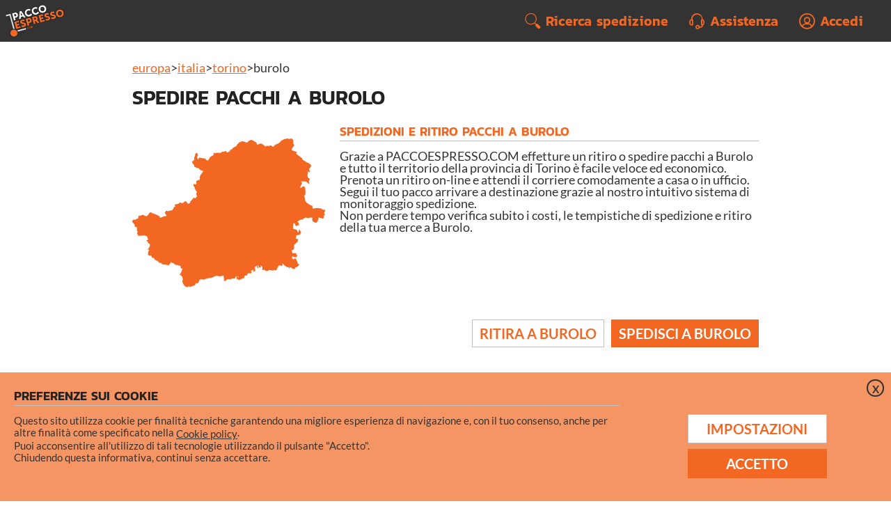

--- FILE ---
content_type: text/html; charset=UTF-8
request_url: https://www.paccoespresso.com/spedire-pacchi-burolo
body_size: 7985
content:
<!DOCTYPE html><html lang="it"><head><title>Spedizioni a Burolo - PACCOESPRESSO.COM</title><meta charset="utf-8"><meta http-equiv="X-UA-Compatible" content="IE=edge"><meta name="viewport" content="width=device-width, initial-scale=1.0"><meta name="description" content="Spedire e ritirare pacchi a Burolo è facile e veloce grazie a PACCOESPRESSO.COM. Ritira i pacchi comodo a casa o in ufficio al migliore prezzo on-line, segui sempre la tua spedizione graze al nostro servizio di tracking." /><link rel="apple-touch-icon" sizes="57x57" href="/ico/apple-icon-57x57.png"><link rel="apple-touch-icon" sizes="60x60" href="/ico/apple-icon-60x60.png"><link rel="apple-touch-icon" sizes="72x72" href="/ico/apple-icon-72x72.png"><link rel="apple-touch-icon" sizes="76x76" href="/ico/apple-icon-76x76.png"><link rel="apple-touch-icon" sizes="114x114" href="/ico/apple-icon-114x114.png"><link rel="apple-touch-icon" sizes="120x120" href="/ico/apple-icon-120x120.png"><link rel="apple-touch-icon" sizes="144x144" href="/ico/apple-icon-144x144.png"><link rel="apple-touch-icon" sizes="152x152" href="/ico/apple-icon-152x152.png"><link rel="apple-touch-icon" sizes="180x180" href="/ico/apple-icon-180x180.png"><link rel="icon" type="image/png" sizes="192x192" href="/ico/android-icon-192x192.png"><link rel="icon" type="image/png" sizes="32x32" href="/ico/favicon-32x32.png"><link rel="icon" type="image/png" sizes="96x96" href="/ico/favicon-96x96.png"><link rel="icon" type="image/png" sizes="16x16" href="/ico/favicon-16x16.png"><meta name="msapplication-TileColor" content="#ffffff"><meta name="msapplication-TileImage" content="/ico/ms-icon-144x144.png"><meta name="theme-color" content="#ffffff"><link rel="manifest" href="/manifest.webmanifest"><link href="https://www.paccoespresso.com/css_v000156/main.css" rel="stylesheet" type="text/css" media="screen"/><link href="https://www.paccoespresso.com/css_v000156/framework.css" rel="stylesheet" type="text/css" media="screen"/><link href="https://www.paccoespresso.com/css_v000156/public.css" rel="stylesheet" type="text/css" media="screen"/><script type="text/javascript" src="https://www.paccoespresso.com/js_v000036/zepto/zepto.min.js"></script><script type="text/javascript" src="https://www.paccoespresso.com/js_v000036/svg/svg_pan.min.js"></script><script type="text/javascript" nonce="ZWUzMjljMGZiZjZmMmE1NmQ5NWY4YTlmYWQ0ODNlZjg">$(function($){svgPanZoom('.map',{controlIconsEnabled:false,zoomEnabled:false,panEnabled:false});});</script><script type="text/javascript" nonce="ZWUzMjljMGZiZjZmMmE1NmQ5NWY4YTlmYWQ0ODNlZjg">function storageAvailable(type){var storage;try{storage=window[type];var x='__storage_test__';storage.setItem(x,x);storage.removeItem(x);return true;}
catch(e){return e instanceof DOMException&&(e.code===22||e.code===1014||e.name==='QuotaExceededError'||e.name==='NS_ERROR_DOM_QUOTA_REACHED')&&(storage&&storage.length!==0);}}
if(storageAvailable('localStorage')){var token=window.localStorage.getItem('_pe');if(token){$.ajax({url:'/_user/lsc',type:'POST',dataType:'json',data:{token:token},success:function(data){window.localStorage.removeItem('_pe');if(data.result){window.location.href='/_user/lsa/'+token;}}});}}
if('serviceWorker'in navigator){window.addEventListener('load',function(){navigator.serviceWorker.register('/sw.js');});let deferredPrompt;window.addEventListener('beforeinstallprompt',(e)=>{e.preventDefault();deferredPrompt=e;if(typeof(btnAdd)!=='undefined'){btnAdd.style.display='block';btnAdd.addEventListener('click',(e)=>{btnAdd.style.display='none';deferredPrompt.prompt();deferredPrompt.userChoice.then((choiceResult)=>{deferredPrompt=null;});});}});}</script><script type="text/javascript" src="https://www.paccoespresso.com/js_v000036/main.min.js"></script></head><body class="wf-body main page-general"><div class="wf-page-header smaller"><a class="wf-logo-top-link" href="/" title="PACCOESPRESSO.COM"><img class="wf-logo-top" src="https://www.paccoespresso.com/image_v000016/logo_menu.png" alt="Spedire pacchi con PACCOESPRESSO"></a><div class="wf-mob-menu wf-ico wf-ico-medium menu main"></div><div class="wf-menu-items"><div class="banner-container paccoespresso__menu_top"><div class="wf-menu-top"><div class="wf-control-container link"><div class="wf-control-item"><a href="/spedizione/ricerca" title="Ricerca spedizione"><span class="fl wf-ico find"></span><span class="text">Ricerca spedizione</span></a></div></div><div class="wf-control-container link"><div class="wf-control-item"><a href="/assistenza" title="Assistenza"><span class="fl wf-ico headset"></span><span class="text">Assistenza</span></a></div></div><div class="wf-control-container link"><div class="wf-control-item"><a href="/accedi" title="Accedi"><span class="fl wf-ico user"></span><span class="text">Accedi</span></a></div></div></div></div></div></div><div class="wf-page-content"><div class="s-ci-content wf-content-container"><div class="wf-central with-breadcrumbs"><div class="wf-breadcrumbs"><div class="wf-control-container link main"><div class="wf-control-item"><a href="/spedizioni-europa" title="Europa"><span class="text">Europa</span></a></div></div><span class="between">&gt;</span><div class="wf-control-container link main"><div class="wf-control-item"><a href="/spedizioni-italia" title="Italia"><span class="text">Italia</span></a></div></div><span class="between">&gt;</span><div class="wf-control-container link main"><div class="wf-control-item"><a href="/spedire-provincia-torino" title="Torino"><span class="text">Torino</span></a></div></div><span class="between">&gt;</span><span class="no-link">Burolo</span></div><h1 class="wf-title">Spedire pacchi a Burolo</h1><div class="s-ci-container cf"><div class="map-container"><svg id="map" class="map"><path class="map-item-province active" d="M122.985 207.325l-.13.2-.1.1-.07.05-.26.2-.06.02h-.07l-.07-.02-.23-.03h-.5l-.1.02-.08.02-.1.03h-.02l-1.1.47-.1.04-.54.38-.05.04-.02.05-.03.06-.35.1-.47.05.1.4h-.05l-.07.05-.08.07-.54.52-.22.24-.53.37-.13.1-.22.12-.07.03-.02.02-.13.06-.3.14-.56.2-.66.3-.44.3-.3.25-.04.1-.25.26-.04.06-.3.22-.42.2-.2-.05-.1-.2-.52-.54-.04-.05-.16-.08-.12-.04h-.22l-1.12.37-.96-.03h-.07l-.07-.03-.05-.06-.03-.03-.06-.04-.1.03-.07.05-.8.5-.6-.4-.72-.57-.16-.12-1-.7-.1-.07h-.1l-.25.05-.12-.03-.4-.14-.06-.02-.04-.02-.38.15-.46.24-.64.27-.56.2h-.1l-.13-.64-.1-.47-.02-.07-.43-.43-.1-.1-.04-.04-2.1-1.2-.45-.2-.07-.04-.1-.02h-.1l-.7.14-.18.05-.14.04-.55.24-.2.12-.1.06-.1.07-.1.1-.05.1-.03.04-.02.06-.03.07-.04.05-.5.46-.08.05h-.12l-.16.02h-.48l-.14-.04-.07-.02-.2-.1-.33-.2-.1-.04-.52-.17-.05-.03-.3-.08-.27-.06h-.13l-.5-.02h-.07l-.12.02-.1.04-1.45.56-.62.53-.36.4-.88.94-.04.12v.48l-.26.07-.15.06-1.76.93-.52.47-.6.73-.52.12-.28.1-.1.04-.2.14v.08l.05.1.03.1v.07l-1 .9-.12.1-.3.18-.1.06-.12.06-.1.03h-.16l-.2-.03-.1-.06-.07-.13-.03-.13-.03-.1-.08-.2-.1-.1-.15-.12-.1-.07-.12-.04-.15-.04h-.13l-.12.04-.1.1-.1.07-.38.18-.1.04-.5.1h-.2l-.13.03-.1-.04h-.4l-.12.07-.45.24-.04.04-.06.07-.34.36-.05.03h-.18l-.88-.14-.12-.02-.2-.04-.1-.02-1.2.1-.98.2-.8-.15-.1.2-.14.48v.2l-.02.34-.04.12-.1.28-.08.13-.04.04-.08.03h-.08l-.1.02-.2.03-.1.03-.13.06-.16.07-.23.12-.07.06-.17.13-.93.9-.5.88-.3.45-.22.3-.07.08-.06.02-.65-.06-.1-.04-.33-.14-.08-.05-.05-.12-.04-.08-.04-.1-.1-.08-.52-.48-.06-.06-1.33-.2-1.68-.3-.16-.06-.13-.04-.15-.02h-.1l-.1.06-.28.15-.06.05-.1.1-.04.1-.06.14-.04.1-.1.26-.05.04h-.34l-.03-.03-.07-.07-.07-.1-.05-.13-.08-.28-.22-.7-.04-.13v-.12l.05-.06.15-.08.1-.07v-.02l.12-.1.1-.12.04-.07.02-.05-.12-.92-.1-.62-.22-.26-.07-.33-.16.05-.1.04-.67.4-.05.1-.35.52v.1l.02.14-.03.58-.03.12-.04.1-.18.43-.06.08-.06.05-.04.07-.12.35-.04.1v.2l-.05.54v.08l.02.17.02.08v.17l-.02.08-.07.18-.02.08-.3.32-.46.35-.16.12-.18.18-.04.1-.1.22.02.13.12.44.1.22.4.6.14.1.14.07.1.08.08.15.25.5v.1l-.02.25-.02.14-.05.18v.08l.07.07.12.06 1.3.64.2.1.2.05h.18l.16.03.15.03.74.25.1.05.04.08.04.1.07.13.05.1.08.12.2.17.37.25.16.1.38.18.16.06.34.1.17.05.16.02.12.05.22.1.1.04.04.04.05.1.07.33-.02.02-.07.05-.1.1-.1.08-1.6 2.13-.34.98-.02.1v.23l.05.5.05.2.03.06-.1.44-.6.64-.1.04-.08.04-.38.12h-.36l-.25.07-.06.05-.4.4-.02.03-.18.87.04.1.04.08.06.1.07.04.07.08.04.1.05.1v.03l-.02.05-.02.03-.12.08-.1.14-.07.04-.2.12-.22.1-.4-.03h-.1l-.4-.07-.5.06-.02 1v.05l.04.06.1.18.04.08.06.05.1.07.1.1.1.05.07.07.1.1.03.06.2.82.1.47v.1l.48.8.68 1 .02.03.03.1v.13l.02.05v.05l-.08.17-.06.13-.08.08-.1.12-.08.07.05.57.05.54.22.46.04.07.03.08.07.3v.05l-.66.83-.02.04-.35.37-.03.03-.1-.02-.12-.02-.18-.08-.1-.04-.3-.1-.1-.02h-.13l-.08.02-.06.03-.08.06-.2.2-.86 1.13-.52.42-.5.53-.05.07-.03.1v.37l-.07.4-.53.25-.82.42-.04-.04-.46-.58-.2-.3-.12-.17-.53-.62h-.1l-.14-.02h-.06l-.45.02-.07.04-.56.53-.42.46h-.05l-.14.06h-.05l-.6.13-1.03-.27-.1-.04-.1-.1-.15-.22-.78.9-.4.2-.98.24-.14.04h-.16l-.17.02h-.37l-.16-.02-.24.3-.1.1-.1.13.4.6.2.1v.1l-.06.05-.7.4-.5.58-.18.7-.1.07-.53.4.04.08.07.1.07.13.07.13.1.13.03.04-.42-.07h-.96l-.26.08-.08.03-.1.06-.05.02-.06.05-.6.17-.84.12-.46-.13-.7-.17-.17.22-.6 1.05-.02.08v.1l.1.16.4.7.4.48.27.3-.06.12-.05.1-.17.2-.05.03-.1.02-.9.1h-.69l-.08.02-.1.04-.05.06-.06.1-.1.1-.1.08-.06.04-.13.04-.25.08-.82.34-.16.06-.08.02h-.1l-.1-.04-.06-.06-.05-.07-.07-.1-.04-.1-.03-.08.02-.1-.3-.4-1.4-.78-1.34-.68-.3-.06-.1-.03-1.3-.4-.6-.43-.13-.08-.9-.22-.1.03-.24.26-.63.68-.5.78-.06.1-.44.44-.1.1-.28.13-.07.02-1.12-.18-.15-.05-.17-.1-.13-.08-.1-.1-.25-.17-.12-.08-.13-.06-.2-.04-.4.08-.5.12-.08.03-.1.06-.1.1-.08.05-.37.14h-.1l-.4-.06-.45-.04h-.1l-.02.05-.27.46-.1.2-.05.16-.05.17v.27l-.1.44-2.04 1.05h-.14l-.17-.07-.14-.06-.06-.02-.54.04-.12.03-.1.1-.52 1-.04.1-.02.08v.1l.02.1.03.08.42.46.7.85.34.47.16.42-.06.58v.12l.04.07.13.08.54.3h.62l.05.03.03.22.1 1.3v.08l-.05.1-.1.24.35.67.07.1.24.34.04.08.03.1v.1l-.04.05h-.06l-.1.02h-.1l-.07.05-.05.07-.12.4v.11l.02.12.02.1.02.1.02.07.54 1.05.04.08.06.1.05.06.1.06.06.03 1.57-.13.66-.06h.17l.24-.03h.07l.47.08.12.02.23-.03.1-.02.13-.07.1-.04h.27l.1.03 1.46.64.1.07.07.07.06.1v.07l-.02.03-.02.06v.05l-.02.08.06.2.06.15.08.14.18.34.02.05.1.6v.06l-.03.1-.02.05-.02.02-.05.03-.12.03-.15.03-.17.02-.13.03-.46.15v.28l.04.08.14.04.2.06.13.06.4.38.1.16v.18l.04.22.06.23.55.4.14.08.17.08.18.08.1.1.02.18.12.8.02.12-.02.16-.03.13-.06.1-.4.8-.14.28v.02l-.2.22-.8.85.44.07.05-.03h.1l.2.06.08.05.05.04.1.07.06.13.07.17-.06.17-.02.03-.45.34-.22.54.03.64-.03.44-.07.77v.07l.07.07.1.06.67.3.13.04.16.02.15.02.22-.04.2-.04.1-.02h.05l.1.05.07.06.15.13.04.08.17.24.04.06v.1l.04.12.06.2.05.07.37.5h.03l.6-.08.6.5v.03l.05.16.04.16.08.13.16.16.44.38.05.03.08.03h.1l.03.02.1.03 1.42.75.2.23.05.12.03.08.06.07.4.33.07.04.07.04.63.14.5.08.07.02.2.2.1.2.05.07.04.05.28.24.1.02.4.08h.14l.96.1 1.94.32.03.06v.04l.06.06.07.07h.04l.32-.07.12-.04.73-.64.07-.1.35-.48.04-.1v-.04l.17-.45.22-.27.08.07.05.03.3.18 1.33.6h.04l.06.03.16.1.24.2.15.15.78.52.08.04h.5l.14-.05h.31l.1.02.07.04.24.14.6.28.07.03h.2l.37-.03.42.27.04.05.15.73.08.55v.1l.03.07.08.07.17.05.95.22-.28.43-.05.12-.24.74-.65 1.47-.43.6-.1.1-.13.1-.1.1-.03.07v.06l.1.1.1.1.1.08.13.08.2.1.2.06.12.05.07.1.5.68.05.06.04.06.2.5.02.06.24.96v.13l.02.47v.08l-.03.04v.02l-.1.04-.08.04-.04.05-.02.1-.02.2v.27l.2 1.07.73 1.3.4.54.32.4.1.07.14.08.17.08.2.07.5.2.92.14h.02l.13-.22.04-.05.03-.02.07-.07.1-.08.02-.02h.29l.52.15.33.12.2.1h.05l.1-.07.22-.15.03-.02.1-.07.03-.04.28-.3.38-.03 1.05-.27.48-.17.06-.03.07-.04v-.02l.04-.03.02-.02.33-.7.2-.5.05-.1.02-.02.15-.04h.16l.12.04.08.03.04.03.08.05.04.04.1.03h.1l.06-.03h.03l.83-.73.12-.25.38-.8.18-.6.13-.25h.48l.52-.1h.03l.82.1.73.14h.1l.12-.02.64-.27.76-.24 1.7-.5h.03l.25-.1.03.02.1.04.04.02h.03l.12.03h.36l.05-.02h.03l.3-.1.1-.03 1.98-.64h.03l.08-.03.02-.02.2-.2.38-.23h.02l1.47-.23h.1l.1.02.07.02.06.05.05.03.06.05h.02l.17.04.68.06h.57v.02h.32v-.06l.08-.02 1.54-.3h.28v.03l.03.3.2.42.08.66.05.4.04.94-.07.35v.05l-.02.02-.03.04-.02.05h-.02l-.03.04-.02.02-.15.13h1.71l.1-.02v-.45l-.03-.08v-.06l.04-.25 1.97-.28.74.14.9-.4v-.08l.05-.05.23-.03h.24l.74.02 1.06-.08v-.1l.05-.37.05-.18.04-.1.17-.43.02-.02.04-.04.02-.02.27.07h.02l.02.02.02.02v.03l.3.02.62-.18.2-.08h.15l.02.03.04.05.23.33v.02l.02.1-.04.02h-.3l-.2-.12h-.5l-.48.08.22 1.08.05.1v.04l.13.22.05.03h.3v-.06l-.02-.08v-.09l-.02-.1h.04l.02-.02h.06l.14-.02.2.1.03.2-.05.24.47.22.32.15h.02l.1-.02.02-.05.9-.63.15-.08.14-.02.37-.03.2-.03.58-.5.28.14.22-.08.45-.53.02-.04v-.04h.02v-.08l-.17-.28-.02-.03.4-.68.05-.04.03-.02.08-.02.1-.02.22-.05h.16l.06.02.05.02h.03l.05.04.1.12.4-.06.33-.5.14-.32.08-.2v-.06l-.02-.04-.08-.12v-.12l.03-.03.5-.17.26-.08h.38l.3.08.2.18.15-.06.53-.24.2-.1.2-.45v-.08l-.06-.36-.03-.02-.04-.02-.07-.02-.07-.02-.07-.04-.14-.06-.04-.03-.08-.1-.02-.06-.02-.04v-.02l.1-.13.07-.06.06-.04.04.02.06.02.1.06.08.05.14-.06.1-.04.08-.06.04-.03.05-.07.04-.08.02-.07.02-.04.1-.14.03-.07.07-.06.1-.1.02-.04.03-.04.06.1.23.48-.02.07v.05l-.03.07v.04l-.04.06-.2.25-.02.02v.04l-.03.04-.02.07v.14l.03.06.03.03h.05l.07.02h.11l.02-.03v-.12l.02-.08v-.13l.4-.07.6.03.06.12.43-.18-.07-.06-.06-.06-.07-1.15.22-.2-.37-.6.1-.62v-.04l.03-.03.03-.04h.02l.17-.17.72-.53h.12l.05.02.03.02v.02l.02.02v.03h.02v.54l-.02.05v.1h.02v.03h.02l.3.38.03.04.03.03.03.04.28.17.23-.04.02-.08.02-.4v-.07l-.02-.02-.03-.03-.03-.02-.06-.03-.02-.02h-.04l-.24-.48.26-.68.03-.1v-.03l.02-.03v-.02h.02l.03-.02.05-.02h.05l.03.02.03.02.02.02v.02l.06.6v.16l-.02.04-.03.03-.03.05-.02.04v.23l.04.03.02.02.32.33.03.03.04.02h.02l.08.02h1.06l.34-.3-.05-.08-.07-.04-.17-.03-.1.07-.04-.02-.02-.03-.03-.05-.1-.17.02-.02v-.03l.02-.04.07-.12.1-.07.1-.1.3-.15.04.03.04.03.13.15.1.15.13.22.34.68-.1.46-.12.52.04.3v.12l.5.28.9-.38.05.1.1.1.3.35.1.1.08.04.14.07.32.16.03.02.06.03.12.05.08.03h.05l.2-.1.28-.13.78-.16.26-.04.07-.1.2-.26.45.02.62.23 1.1.13.08-.02.2-.04.15-.02.22-.02.2-.03.4-.05h1.68l-.1-.22-.1-.2-.02-.04v-.02l.1-.3.3-.56.28-.3.38-.88v-.1l.2-.28.07-.07.03-.02.1-.08.03-.02.17-.06h.03l.03-.02h.02l.24-.06h.45l.07.03h.02l.03.03.04.05.03.03v.03h.02l.2.02h.16l.75-.04h.18l.05-.02.05-.02-.2-1.18-.05-.1.2.03h.02l.23.12.1.04v.02l-.04.07 1.15 1.12.3.23 1.37.73.05.02h.4l.42-.07h.03l.45 1.13.08-.3.04-.27v-.04l.02-.04v-.02l.02-.02h.02l.08-.06.64-.33.36.17v.07l.03.04.03.1.03.06.02.02.02.02.05.04.7.58h.19l.25-.03.27.12.35.15.32-.25.03-.04.03-.05v-.03l.05-.1.03-.06.06-.17.04-.1v-.04l.05-.08.06-.16v-.02h.02l.4-.08.8-.34.55-.47.77-.66.03-.02.03-.02.04-.03.1-.06-.05-.07-.03-.04-.1-.13v-.03l-.35-.43-.07-.06-.08-.02-.14-.03-.2-.18-.4-1.3-.37-.82-.32-.6.03-.08.03-.14v-.11l-.3-.2-.17-.06-.33-.14-.2.13-.04.03-.36.3-.06.2-.23-.03h-.05l-.03-.02-.16-.06-.16-.07-.7-.3.1-.35v-.38l-.02-.1v-.04l-.04-.07-.03-.07v-.04l-.06-.25h.05l.63-.07h.08l.1.06.32.15h.04l.4.1h.22l.26.02h.12l.18.05.1.17.25-.04.2-.05h.02l.32-.64.16-.4v-.07l-.07-.25v-.02l-.16-.04-.27-.35-.02-.02-.02-.1v-.13l.03-.5v-.19h-.4l-.46.02h-.22l-.56.06h-.07l-.05.02-.36.1-.06.02h-.02l-.08.02h-.05l-.5-.77v-.02l-.02-.02-.07-.54-.15-.83-.04-.17.48.06.3-.16.13-.08.36-.2.1-.08.06-.05.02-.1.02-.15.1-.64-.03-.4v-.27l.05-1.23.1-.1.9-.82.12-.1.18-.16.07-.06.2-.16.63-.5.02-.02v-.02l.2-.54.07-.25.04-.2.05-.18.05-.22.05-.3.04-.2-.08-.03-.1-.02-.75-.14-.64-.1v-.12l.02-.36.02-.24v-.05l.22-.73v-.23l.02-.04.02-.1.1-.34.03-.04.02-.02h.14l.06.03h.04l.06.02.13-.04.07-.02h.03l.6-.18.77-.27.35-.22.48-.05.02-.04v-.03l.02-.04v-.13l-.04-.05v-.03l-.04-.02-.07-.04-.06-.07v-.28l.05-.05.03-.02h.02l.14-.08.08-.04.04-.02.03-.02.04-.04v-.02l.08-.34-.03-.04-1-1.4-.03-.02-.2-.2v-.02h-.17l-.08.18-.06.75-.1.76-.45.14h-.01l-.22-.1.03-.2-.08-.6v-.04l-.2-.32-.24-.3-.02-.02-.4-.2-.74-.34-.3.13-.24-.2-.12-.1-.23-.07-.26.02-.26.23v-.6l.1-1.6.05-.96v-.02l.08-.54.03-.18h.85l.13.25.22.6.27.77.63.36.4-.65 1.06.06.34-.4-.25-.48-.03-.35-.26-.58-.4-.46-.2-.2.23-.2v-.02l.46-.34 1.4-.78h.04l.24-.03h.03l.8.04h.05l.05-.02h.04l.02-.02.08-.04.1-.1.1-.07.02-.03.04-.04.03-.03.02-.03v-.05l.1-.12.1-.1h.02l.03-.03.14-.06.04-.02h.02l.14-.05.45-.4.3-.15.2-.02.17.06.33.06.2.04h.27l.06-.03.14-.07.06-.02.68.38.6-.28.78-.25.4.1.4.1h.53l-.1.56-.06.8.25.88.17.04.06.03.03.03.2.2.23.26.04.02.77.33.28.1.36.12.14.04.1-.05.22-.14 1.1-1.8v-.04l.05-.2.17-1.14.1-.27.05-.16.2.3.04.02 2.1.56.37.1.6-.66-.13-.4v-.09l.18-.73.02-.02.12-.12.25-.22.05-.03h.04l.04-.02h.02l.05-.02h.02l-.02-.1-.06-.36v-.06l-.17-.72-.03-.04-.03-.04-.02-.02-.02-.02-.03-.05v-.02l-.03-.02v-.05l.02-.27.35-.37.3-.3.4-.3-.14.03-.18.02h-.12l-.05-.03-.07-.05-.05-.05-.03-.03-.02-.04v-.03l-.02-.06v-.03l.04-.07.05-.13.02-.08v-.04l-.14-.24-.04-.05-.05-.03-.38-.2-.08.13-.06.08-.05.1-.07.1-1.1-.4v-.04l.02-.1.03-.1.02-.15-.13-.03-.13-.03-.12-.04-.08-.02-.12-.02-2.1-.32-1.92.12-.14.03-.43.12-.33.1-.16.07-.45-.27-.18-.23-.02-.43-.2-1.02-.17-.25-.54.1-1.9-1.16-.37-.3-.28-.08h-.04l-.05-.05-.18-.18-.3-.3-.02-.04-.68-.94-.04-.06-.03-.08-.03-.13v-.17l-.25-1.66v-.05h-.11l-.03-.02-.02-.02-.07-.2-.02-.06-.02-.1-.13-.54.07-.08.05-.04-.34-.44h.6l.1-.1.02-.05.1-.14.02-.05v-.03l.1-.55v-.67l.03-1v-.36l.02-.05v-.2l-.1-.72.04-.75-.08-.4-1.03-1.03-.74.16-.07.3-.93.5-.67.23-.06-.05-.1-.1-.02-.04v-.04l-.02-.07.02-.02.04-.03.04-.03.05-.03.23.02.18-.34-.13-.1.17-.48.87-1.5.05-.1v-.13l-.02-.06-.3-.67-.25-.55.04-.18.72.2.24.03h.05l.37-.05h.1l.4-.07h.75l.72.3.2.1.4.27.8.63.03.04v.02l.05.06v.13l.06.23.12.03h.13l.14-.1v-.94l-.02-.05v-.05l-.02-.02-.04-.07-.03-.05-.03-.04-.02-.04-.02-.03v-.04l-.02-.05v-.2l.1-.5.14-.3.06-.07.04-.03h.05v.02h.03l.02.02v-.02l-.02-1.2h-.02l-.5-.28-.34-.14-.14-.06-.2-.9-.14-.42v-.85l.04-.1.07-.1.04-.06.07-.1.08-.14.05-.13v-.05l.02-.03-.05-.14-.04-.05-.22-.32.47-.97.13.36v.04l.05.07.07.08.08.08.2.16.53-.38-.12-.4-.1-.46-.2-.92v-.32l.02-.04.95-.92.18-.6-.1-.1.02-.03v-.06l.2-.28.04-.05.02-.03.06-.05-.62-.62-.38-.33-.58-.37-1.9-.86-.03-.03v-.03l-.02-.02-.74-.57-.08-.06-.04-.03-.08-.06h-.11l-.03-.02h-.04l-.03-.02h-.02l-.07-.03h-.04l-.23-.16-.05-.03-.7-.48v-.02l-.2-.27-.06-.22v-.26l.06-.05-2-1.57-1.07-.75-.87-.66.02-.44.07-.18.23-.8-.6-.06-.14-.02-.28-.08-.2-.07h-.04l-.02-.02-.47-.32h-.23l-.03-.02-1.2-.38-.02-.03-.1-.14-.02-.02-.1-.22v-.1l.05-.16v-.04l.65-1.16.95-1.25v-.02l.02-.02v-.39l-.05-.18v-.04l-.1-.16v-.02l-.17-.23h-.02l-.02-.02h-.04l-.08-.05-.03-.03-.05-.08v-.03l-.02-.02v-.06l-.02-.35v-.16l.02-.23.12-.23v-.08l-.22-.28-.08-.36.23-.5-.07-.06-.05-.05-.06-.06-.1-.1-.06-.1-.05-.05-.04-.1v-.28l-.12-.07-.73-.25-.1-.02h-.28l-.48.13-.35.1-.08.05-.05.04-.2.04-1.13-.6v.02z"><title>Torino</title></path></svg></div><div class="info-container"><h3 class="wf-subtitle main">Spedizioni e ritiro pacchi a Burolo</h3><p class="wf-description">Grazie a PACCOESPRESSO.COM effetture un ritiro o spedire pacchi a Burolo e tutto il territorio della provincia di Torino è facile veloce ed economico.<br />Prenota un ritiro on-line e attendi il corriere comodamente a casa o in ufficio. Segui il tuo pacco arrivare a destinazione grazie al nostro intuitivo sistema di monitoraggio spedizione.<br />Non perdere tempo verifica subito i costi, le tempistiche di spedizione e ritiro della tua merce a Burolo.</p></div></div><div class="wf-action-bar c cf"><div class="wf-control-container button "><div class="wf-control-item"><a rel="nofollow" href="/preventivo/shipper/aFYEKV1mlI2NRQ5QwJ_ZSQ">Ritira a Burolo</a></div></div><div class="wf-control-container button main"><div class="wf-control-item"><a rel="nofollow" href="/preventivo/delivery/aFYEKV1mlI2NRQ5QwJ_ZSQ">Spedisci a Burolo</a></div></div></div></div></div></div><div class="wf-page-footer"><div class="banner-container paccoespresso__footer"><div class="wf-footer"><div class="footer-container cf"><div class="padding-left"><div class="madeinitaly cf"><div class="logo-container"><img class="logo" src="/image/icon/madeinitaly.png" alt="Spedire pacchi e promuovere il Made in Italy" caption="false" width="88" height="90" /></div><div class="text-container"><div class="text row-1">PACCOESPRESSO.COM</div><div class="text row-2">promuove il</div><div class="text row-3">Made in Italy</div></div></div></div><div class="wf-3"><div class="info-container"><div class="wf-control-container link"><div class="wf-control-item"><a href="/preventivo" title="Calcola preventivo"><span class="fl wf-ico right"></span><span class="text">Calcola preventivo</span></a></div></div><div class="wf-control-container link"><div class="wf-control-item"><a href="/registrazione" title="Registrazione"><span class="fl wf-ico right"></span><span class="text">Registrazione</span></a></div></div><div class="wf-control-container link"><div class="wf-control-item"><a href="/acquisto/init/pre" title="Ricarica Credito"><span class="fl wf-ico right"></span><span class="text">Ricarica Credito</span></a></div></div><div class="wf-control-container link"><div class="wf-control-item"><a href="/integrazioni" title="Integrazioni"><span class="fl wf-ico right"></span><span class="text">Integrazioni</span></a></div></div><div class="wf-control-container link"><div class="wf-control-item"><a href="/assistenza/contatti" title="Contatti"><span class="fl wf-ico right"></span><span class="text">Contatti</span></a></div></div></div></div><div class="wf-3"><div class="info-container"><div class="wf-control-container link"><div class="wf-control-item"><a href="/spedizioni-italia" title="Spedire in Italia"><span class="fl wf-ico right"></span><span class="text">Spedire in Italia</span></a></div></div><div class="wf-control-container link"><div class="wf-control-item"><a href="/spedire-pacchi" title="Spedire pacchi"><span class="fl wf-ico right"></span><span class="text">Spedire pacchi</span></a></div></div><div class="wf-control-container link"><div class="wf-control-item"><a href="/assistenza/crediti" title="Cosa sono i crediti"><span class="fl wf-ico right"></span><span class="text">Cosa sono i crediti</span></a></div></div><div class="wf-control-container link"><div class="wf-control-item"><a href="/assistenza/spedizione/cancellazione" title="Come annullare il ritiro"><span class="fl wf-ico right"></span><span class="text">Come annullare il ritiro</span></a></div></div><div class="wf-control-container link"><div class="wf-control-item"><a href="/assistenza/peso" title="Peso volumetrico"><span class="fl wf-ico right"></span><span class="text">Peso volumetrico</span></a></div></div><div class="wf-control-container link"><div class="wf-control-item"><a href="/assistenza/assicurazione" title="Assicurazione"><span class="fl wf-ico right"></span><span class="text">Assicurazione</span></a></div></div></div></div><div class="wf-3"><div class="info-container"><div class="wf-control-container link"><div class="wf-control-item"><a href="/spedizioni-europa" title="Spedire in Europa"><span class="fl wf-ico right"></span><span class="text">Spedire in Europa</span></a></div></div><div class="wf-control-container link"><div class="wf-control-item"><a href="/spedire-pacco-online" title="Spedire un pacco online"><span class="fl wf-ico right"></span><span class="text">Spedire un pacco online</span></a></div></div><div class="wf-control-container link"><div class="wf-control-item"><a href="/assistenza/merci/imballaggio" title="Come imballare i pacchi"><span class="fl wf-ico right"></span><span class="text">Come imballare i pacchi</span></a></div></div><div class="wf-control-container link"><div class="wf-control-item"><a href="/assistenza/merci/proibite" title="Cosa non si può spedire"><span class="fl wf-ico right"></span><span class="text">Cosa non si può spedire</span></a></div></div><div class="wf-control-container link"><div class="wf-control-item"><a href="/assistenza/pagamenti" title="Metodi di pagamento"><span class="fl wf-ico right"></span><span class="text">Metodi di pagamento</span></a></div></div><div class="wf-control-container link"><div class="wf-control-item"><a href="/assistenza/faq" title="FAQ"><span class="fl wf-ico right"></span><span class="text">FAQ</span></a></div></div></div></div><div class="padding-right"><div class="prepaid cf"><a href="/acquisto/init/pre" title="Ricarica il tuo credito e risparmia"><div class="logo-container"><img class="logo" src="/image/icon/prepaid-button-v2.png" alt="Ricarica il tuo credito e risparmia" caption="false" width="88" /></div></a></div></div></div><div class="footer-sub-info cf"><div class="wf-4"><div class="info-container"><div class="wf-control-container link"><div class="wf-control-item"><a href="/assistenza/condizioni" rel="noindex" title="Condizioni generali di uso"><span class="text">Condizioni generali di uso</span></a></div></div></div></div><div class="wf-4"><div class="info-container"><div class="wf-control-container link"><div class="wf-control-item"><a href="/assistenza/privacy" rel="noindex" title="Informativa privacy"><span class="text">Informativa privacy</span></a></div></div></div></div><div class="wf-4"><div class="info-container"><div class="wf-control-container link"><div class="wf-control-item"><a href="/cookie" rel="noindex" title="Cookie policy"><span class="text">Cookie policy</span></a></div></div></div></div><div class="wf-4"><div class="info-container"><div class="wf-control-container link"><div class="wf-control-item"><a href="/accessibilita" rel="noindex" title="Accessibilità"><span class="text">Accessibilità</span></a></div></div></div></div></div></div><div class="copiright-info c">Copyright © 2026 PACCOESPRESSO.COM - <a title="TXT S.p.A. a Socio Unico" href="https://www.txtspa.it" target="_blank" rel="noopener">TXT S.p.A. a Socio Unico</a> - Italy - Part. IVA 01389690387 - All rights reserved</div></div></div><div class="spinner-container hide"><div class="wf-spinner"><div class="wf-b1"></div><div class="wf-b2"></div><div class="wf-b3"></div></div></div><div class="cookie-container"><div class="wf-control-container link cookie-button-accept close"><div class="wf-control-item"><a href="/cookie/accetta" data-accept="none" rel="nofollow" title="X"><span class="text">X</span></a></div></div><div class="cookie-wrapper cf"><div class="cookie-buttons top cf"><div class="wf-control-container button medium alternate setting"><div class="wf-control-item"><a href="/cookie/impostazioni" rel="nofollow">Impostazioni</a></div></div><div class="wf-control-container button cookie-button-accept medium main"><div class="wf-control-item"><a href="/cookie/accetta" data-accept="all" rel="nofollow">Accetto</a></div></div></div><div class="cookie-message"><div class="wf-subtitle">Preferenze sui cookie</div> Questo sito utilizza cookie per finalità tecniche garantendo una migliore esperienza di navigazione e, con il tuo consenso, anche per altre finalità come specificato nella <div class="wf-control-container link"><div class="wf-control-item"><a title="Informativa cookie" href="/cookie"><span class="text">Cookie policy</span></a></div></div>.<br /> Puoi acconsentire all'utilizzo di tali tecnologie utilizzando il pulsante "Accetto".<br /> Chiudendo questa informativa, continui senza accettare.
</div><div class="cookie-buttons bottom cf"><div class="wf-control-container button medium alternate setting"><div class="wf-control-item"><a href="/cookie/impostazioni" rel="nofollow">Impostazioni</a></div></div><div class="wf-control-container button cookie-button-accept medium main"><div class="wf-control-item"><a href="/cookie/accetta" data-accept="all" rel="nofollow">Accetto</a></div></div></div></div></div></body></html>

--- FILE ---
content_type: text/css
request_url: https://www.paccoespresso.com/css_v000156/framework.css
body_size: 8224
content:
@charset "UTF-8";
@font-face{font-family:'Lato';font-style:normal;font-weight:300;src:url("/font/lato-v14-latin-300.eot");src:local('Lato Light'),local('Lato-Light'),url("/font/lato-v14-latin-300.eot?#iefix") format('embedded-opentype'),url("/font/lato-v14-latin-300.woff2") format('woff2'),url("/font/lato-v14-latin-300.woff") format('woff'),url("/font/lato-v14-latin-300.ttf") format('truetype'),url("/font/lato-v14-latin-300.svg#Lato") format('svg');font-display:'swap'}@font-face{font-family:'Lato';font-style:italic;font-weight:300;src:url("/font/lato-v14-latin-300italic.eot");src:local('Lato Light Italic'),local('Lato-LightItalic'),url("/font/lato-v14-latin-300italic.eot?#iefix") format('embedded-opentype'),url("/font/lato-v14-latin-300italic.woff2") format('woff2'),url("/font/lato-v14-latin-300italic.woff") format('woff'),url("/font/lato-v14-latin-300italic.ttf") format('truetype'),url("/font/lato-v14-latin-300italic.svg#Lato") format('svg');font-display:'swap'}@font-face{font-family:'Lato';font-style:normal;font-weight:400;src:url("/font/lato-v14-latin-regular.eot");src:local('Lato Regular'),local('Lato-Regular'),url("/font/lato-v14-latin-regular.eot?#iefix") format('embedded-opentype'),url("/font/lato-v14-latin-regular.woff2") format('woff2'),url("/font/lato-v14-latin-regular.woff") format('woff'),url("/font/lato-v14-latin-regular.ttf") format('truetype'),url("/font/lato-v14-latin-regular.svg#Lato") format('svg');font-display:'swap'}@font-face{font-family:'Lato';font-style:italic;font-weight:400;src:url("/font/lato-v14-latin-italic.eot");src:local('Lato Italic'),local('Lato-Italic'),url("/font/lato-v14-latin-italic.eot?#iefix") format('embedded-opentype'),url("/font/lato-v14-latin-italic.woff2") format('woff2'),url("/font/lato-v14-latin-italic.woff") format('woff'),url("/font/lato-v14-latin-italic.ttf") format('truetype'),url("/font/lato-v14-latin-italic.svg#Lato") format('svg');font-display:'swap'}@font-face{font-family:'Lato';font-style:normal;font-weight:700;src:url("/font/lato-v14-latin-700.eot");src:local('Lato Bold'),local('Lato-Bold'),url("/font/lato-v14-latin-700.eot?#iefix") format('embedded-opentype'),url("/font/lato-v14-latin-700.woff2") format('woff2'),url("/font/lato-v14-latin-700.woff") format('woff'),url("/font/lato-v14-latin-700.ttf") format('truetype'),url("/font/lato-v14-latin-700.svg#Lato") format('svg');font-display:'swap'}@font-face{font-family:'Lato';font-style:italic;font-weight:700;src:url("/font/lato-v14-latin-700italic.eot");src:local('Lato Bold Italic'),local('Lato-BoldItalic'),url("/font/lato-v14-latin-700italic.eot?#iefix") format('embedded-opentype'),url("/font/lato-v14-latin-700italic.woff2") format('woff2'),url("/font/lato-v14-latin-700italic.woff") format('woff'),url("/font/lato-v14-latin-700italic.ttf") format('truetype'),url("/font/lato-v14-latin-700italic.svg#Lato") format('svg');font-display:'swap'}@font-face{font-family:'Kanit';font-style:italic;font-weight:400;src:url("/font/kanit-v3-latin-italic.eot");src:local('Kanit Italic'),local('Kanit-Italic'),url("/font/kanit-v3-latin-italic.eot?#iefix") format('embedded-opentype'),url("/font/kanit-v3-latin-italic.woff2") format('woff2'),url("/font/kanit-v3-latin-italic.woff") format('woff'),url("/font/kanit-v3-latin-italic.ttf") format('truetype'),url("/font/kanit-v3-latin-italic.svg#Kanit") format('svg');font-display:'swap'}@font-face{font-family:'Kanit';font-style:normal;font-weight:400;src:url("/font/kanit-v3-latin-regular.eot");src:local('Kanit Regular'),local('Kanit-Regular'),url("/font/kanit-v3-latin-regular.eot?#iefix") format('embedded-opentype'),url("/font/kanit-v3-latin-regular.woff2") format('woff2'),url("/font/kanit-v3-latin-regular.woff") format('woff'),url("/font/kanit-v3-latin-regular.ttf") format('truetype'),url("/font/kanit-v3-latin-regular.svg#Kanit") format('svg');font-display:'swap'}@font-face{font-family:'Kanit';font-style:normal;font-weight:700;src:url("/font/kanit-v3-latin-600.eot");src:local('Kanit Bold'),local('Kanit-Bold'),url("/font/kanit-v3-latin-600.eot?#iefix") format('embedded-opentype'),url("/font/kanit-v3-latin-600.woff2") format('woff2'),url("/font/kanit-v3-latin-600.woff") format('woff'),url("/font/kanit-v3-latin-600.ttf") format('truetype'),url("/font/kanit-v3-latin-600.svg#Kanit") format('svg');font-display:'swap'}@font-face{font-family:'Kanit';font-style:italic;font-weight:700;src:url("/font/kanit-v3-latin-600italic.eot");src:local('Kanit Bold Italic'),local('Kanit-BoldItalic'),url("/font/kanit-v3-latin-600italic.eot?#iefix") format('embedded-opentype'),url("/font/kanit-v3-latin-600italic.woff2") format('woff2'),url("/font/kanit-v3-latin-600italic.woff") format('woff'),url("/font/kanit-v3-latin-600italic.ttf") format('truetype'),url("/font/kanit-v3-latin-600italic.svg#Kanit") format('svg');font-display:'swap'}@font-face{font-family:'PaccoEspresso';font-style:normal;font-weight:400;src:url("/font_v000011/paccoespresso.ttf");font-display:'swap'}.wf-body{font-family:Lato;color:#333;font-size:15px;background-color:#fff;min-width:320px;line-height:17.5px;min-height:100%;position:relative}.wf-body .main{color:#f26722}.safari select{-webkit-appearance:none}.safari .wf-control-container.submit button,.safari .wf-control-container.submit input{-webkit-appearance:none}.safari .wf-control-container .wf-control-item .control-left-border{bottom:1px}.wf-body a{text-decoration:underline;color:#333}.wf-body a:hover{text-decoration:underline}.wf-page-content{padding-top:60px;min-width:100%;padding-bottom:960.85px;min-height:100%}@media only screen and (min-width:768px){.wf-page-content{padding-bottom:529.85px}}@media only screen and (min-width:1010px){.wf-page-content{padding-bottom:329.5px}}.wf-page-footer{position:absolute;min-width:100%;bottom:0;left:0;height:960.85px}@media only screen and (min-width:768px){.wf-page-footer{height:529.85px}}@media only screen and (min-width:1010px){.wf-page-footer{height:329.5px}}.wf-body.page-home .wf-page-content{padding-bottom:1030.85px}@media only screen and (min-width:768px){.wf-body.page-home .wf-page-content{padding-bottom:567.85px}}@media only screen and (min-width:1010px){.wf-body.page-home .wf-page-content{padding-bottom:387.5px}}.wf-body.page-home .wf-page-footer{height:1030.85px}@media only screen and (min-width:768px){.wf-body.page-home .wf-page-footer{height:567.85px}}@media only screen and (min-width:1010px){.wf-body.page-home .wf-page-footer{height:387.5px}}.wf-control-container{width:100%;position:relative;margin-bottom:8px}.wf-control-container .wf-control-text{color:#333;font-weight:bold;font-family:Kanit;font-size:1em;z-index:1}@media only screen and (min-width:1010px){.wf-control-container .wf-control-text{font-size:1.03em}}.wf-control-container .wf-control-item{position:relative}.wf-control-container .wf-control-item .control-left-border{position:absolute;height:15px;width:2px;background-color:#f26722;left:0;bottom:0}.wf-control-container.has-error .wf-control-item input:focus ~ .control-left-border,.wf-control-container.has-error .wf-control-item .control-left-border{background-color:#0d98dd}.wf-control-container.label .wf-control-item label{color:#333;font-weight:bold;text-transform:uppercase;font-size:.8240000000000001em;margin-left:-4px;margin-top:5px;display:block;width:100%}@media only screen and (min-width:1010px){.wf-control-container.label .wf-control-item label{font-size:1.03em}}.wf-control-container.label .wf-control-item p{padding:5px 4px;line-height:20px}.wf-control-container.password .wf-control-text,.wf-control-container.text .wf-control-text,.wf-control-container.city .wf-control-text,.wf-control-container.number .wf-control-text,.wf-control-container.date .wf-control-text,.wf-control-container.datetime .wf-control-text{position:absolute;top:0;left:5px;line-height:20px;height:20px}@media only screen and (min-width:1010px){.wf-control-container.password .wf-control-text,.wf-control-container.text .wf-control-text,.wf-control-container.city .wf-control-text,.wf-control-container.number .wf-control-text,.wf-control-container.date .wf-control-text,.wf-control-container.datetime .wf-control-text{top:2px;left:6px}}.wf-control-container.password input,.wf-control-container.text input,.wf-control-container.city input,.wf-control-container.number input,.wf-control-container.date input,.wf-control-container.datetime input{font-family:Lato;width:100%;color:#333 !important;font-size:1em;padding:23px 8px 0;border-top:0;border-left:0;border-right:0;border-bottom:1px solid #f26722;border-radius:0;background-color:#fff !important}.wf-control-container.password input:focus,.wf-control-container.text input:focus,.wf-control-container.city input:focus,.wf-control-container.number input:focus,.wf-control-container.date input:focus,.wf-control-container.datetime input:focus{outline-style:none;border-color:#eaa535}.wf-control-container.password input:focus ~ .control-left-border,.wf-control-container.text input:focus ~ .control-left-border,.wf-control-container.city input:focus ~ .control-left-border,.wf-control-container.number input:focus ~ .control-left-border,.wf-control-container.date input:focus ~ .control-left-border,.wf-control-container.datetime input:focus ~ .control-left-border{background-color:#eaa535}.wf-control-container.password input:focus ~ .wf-control-text,.wf-control-container.text input:focus ~ .wf-control-text,.wf-control-container.city input:focus ~ .wf-control-text,.wf-control-container.number input:focus ~ .wf-control-text,.wf-control-container.date input:focus ~ .wf-control-text,.wf-control-container.datetime input:focus ~ .wf-control-text{color:#555}@media only screen and (min-width:1010px){.wf-control-container.password input,.wf-control-container.text input,.wf-control-container.city input,.wf-control-container.number input,.wf-control-container.date input,.wf-control-container.datetime input{padding:23px 8px 0}}.wf-control-container.password .wf-control-item .wf-ico,.wf-control-container.text .wf-control-item .wf-ico,.wf-control-container.city .wf-control-item .wf-ico,.wf-control-container.number .wf-control-item .wf-ico,.wf-control-container.date .wf-control-item .wf-ico,.wf-control-container.datetime .wf-control-item .wf-ico{position:absolute;top:3px;color:#333;right:0;font-size:2em}.wf-control-container.password.has-error input,.wf-control-container.text.has-error input,.wf-control-container.city.has-error input,.wf-control-container.number.has-error input,.wf-control-container.date.has-error input,.wf-control-container.datetime.has-error input{border-color:#0d98dd}.wf-control-container.password .wf-placeholder,.wf-control-container.text .wf-placeholder,.wf-control-container.city .wf-placeholder,.wf-control-container.number .wf-placeholder,.wf-control-container.date .wf-placeholder,.wf-control-container.datetime .wf-placeholder{position:absolute;top:0;left:0;font-size:1em;padding:42px 17px 4px;width:100%;height:100%;color:#888}.wf-control-container.number input[type="number"]::-webkit-outer-spin-button,.wf-control-container.number input[type="number"]::-webkit-inner-spin-button{-webkit-appearance:none;margin:0}.wf-control-container.number input[type="number"]{-moz-appearance:textfield}.wf-control-container.datetime input{float:left}.wf-control-container.datetime input:first-of-type{width:75%}.wf-control-container.datetime input:last-of-type{width:25%;border-left-width:0}.wf-control-container.date .wf-ico.calendar{position:absolute;right:0;bottom:6px;top:auto;color:#f26722;cursor:pointer}.wf-control-container.password .strength-info{position:absolute;height:15px;width:15px;background-color:transparent;bottom:5px;right:5px;border-radius:10px}.wf-control-container.password .strength-info.we{background-color:#d13030;cursor:help}.wf-control-container.password .strength-info.av{background-color:#d36f2c;cursor:help}.wf-control-container.password .strength-info.st{background-color:#3f91f4;cursor:help}.wf-control-container.password .strength-info.se{background-color:#49e02f;cursor:help}.wf-control-container.city .city-group-level{position:absolute;right:0;bottom:1px;color:#333 !important;font-size:1em;padding:3px 8px}.wf-control-container.upload .wf-control-text{line-height:20px;height:20px}.wf-control-container.upload .wf-control-item{min-height:240px;padding:10px}.wf-control-container.upload .wf-control-item input{font-family:Lato;width:.1px;height:.1px;opacity:0;overflow:hidden;position:absolute;z-index:-1}.wf-control-container.upload .wf-control-item label{text-align:center;width:100%;height:240px;display:block;line-height:25px;border:2px dashed #c0c0c0;cursor:pointer;font-size:1.5em;padding-top:95px}.wf-control-container.upload .wf-control-item label .text-click{font-weight:bold;color:#f26722}.wf-control-container.upload .wf-control-item label .text-drag{margin-left:5px}.wf-control-container.upload .wf-control-item label.msg-normal{display:block}.wf-control-container.upload .wf-control-item label.msg-ok{display:none;border-color:#2fd175}.wf-control-container.upload .wf-control-item label.msg-update{display:none;border-color:#f26722}.wf-control-container.upload .wf-control-item label.msg-error{display:none;border-color:#0d98dd}.wf-control-container.upload.has-error .wf-control-item label.msg-normal{display:none}.wf-control-container.upload.has-error .wf-control-item label.msg-update{display:none}.wf-control-container.upload.has-error .wf-control-item label.msg-error{display:block}.wf-control-container.upload.has-error .wf-control-item label.msg-ok{display:none}.wf-control-container.upload.upload-ok .wf-control-item label.msg-normal{display:none}.wf-control-container.upload.upload-ok .wf-control-item label.msg-update{display:none}.wf-control-container.upload.upload-ok .wf-control-item label.msg-error{display:none}.wf-control-container.upload.upload-ok .wf-control-item label.msg-ok{display:block}@media only screen and (min-width:768px){.wf-control-container.upload .wf-control-item label{font-size:1.8em;line-height:25px;padding-top:107.5px}}.is-uploading .wf-control-container.upload .wf-control-item label.msg-normal{display:none}.is-uploading .wf-control-container.upload .wf-control-item label.msg-update{display:block}.is-uploading .wf-control-container.upload .wf-control-item label.msg-error{display:none}.is-uploading .wf-control-container.upload .wf-control-item label.msg-ok{display:none}.wf-control-container.address .wf-control-text{position:absolute;top:0;left:5px;line-height:20px;height:20px}@media only screen and (min-width:1010px){.wf-control-container.address .wf-control-text{top:2px;left:6px}}.wf-control-container.address input{font-family:Lato;width:100%;color:#333 !important;font-size:1em;padding:23px 8px 0;border:0;background-color:#fff !important;box-sizing:border-box;border-top:0;border-left:0;border-right:0;border-bottom:1px solid #f26722;border-radius:0}.wf-control-container.address input:focus{outline-style:none;border-color:#eaa535}.wf-control-container.address input:focus ~ .control-left-border{background-color:#eaa535}.wf-control-container.address input:focus ~ .wf-control-text{color:#555}@media only screen and (min-width:1010px){.wf-control-container.address input{padding:23px 8px 0}}.wf-control-container.address.has-error input{border-color:#0d98dd}.wf-control-container.address .wf-placeholder{position:absolute;top:0;left:0;font-size:1em;padding:42px 17px 4px;width:100%;height:100%;color:#888}.wf-control-container.address .address-container .address-street{position:relative;float:left;width:70%}.wf-control-container.address .address-container .address-number{position:relative;float:left;width:30%}.wf-control-container.textarea .wf-control-text{position:absolute;top:2px;left:6px;line-height:20px;height:20px}.wf-control-container.textarea .wf-control-item textarea{font-family:Lato;box-sizing:border-box;width:100%;min-width:100%;max-width:100%;color:#333 !important;padding:0 15px 4px;margin-top:23px;border-top:0;border-left:0;border-right:0;border-bottom:1px solid #f26722;border-radius:0;background-color:#fff !important;min-height:200px}.wf-control-container.textarea .wf-control-item textarea:focus{outline-style:none;border-color:#eaa535}.wf-control-container.textarea .wf-control-item textarea:focus ~ .control-left-border{background-color:#eaa535}.wf-control-container.textarea .wf-control-item textarea:focus ~ .wf-control-text{color:#555}.wf-control-container.textarea .wf-control-item .control-left-border{bottom:2px;height:20px}.wf-control-container.has-error .wf-control-item textarea{border-color:#0d98dd}.wf-control-container.textarea.editor{border-top:0;border-left:0;border-right:0;border-bottom:1px solid #f26722;border-radius:0}.wf-control-container.textarea.editor .wf-control-text{margin-bottom:7px;position:absolute;line-height:20px;height:20px}.wf-control-container.textarea.editor .wf-control-item{padding-top:25px}.wf-control-container.textarea.editor .wf-control-item .jodit_container:not(.jodit_inline),.wf-control-container.textarea.editor .wf-control-item .jodit_workplace{border:0}.wf-control-container.textarea.editor .wf-control-item .jodit_toolbar{box-shadow:0 0 0 0 #333;border:0}.wf-control-container.textarea.editor .wf-control-item .control-left-border{bottom:0;z-index:1}@-webkit-keyframes autofill{to{color:#333;background:#fff}}input:-webkit-autofill{-webkit-animation-name:autofill;-webkit-animation-fill-mode:both}.autocomplete-suggestions{text-align:left;cursor:default;border:1px solid #c0c0c0;border-top:0;background:#fff;box-shadow:-1px 1px 3px rgba(0,0,0,0.1);position:absolute;display:none;z-index:90;max-height:254px;overflow:hidden;overflow-y:auto;box-sizing:border-box}.autocomplete-suggestions .autocomplete-suggestion{position:relative;padding:0 .6em;line-height:25px;white-space:nowrap;overflow:hidden;text-overflow:ellipsis;font-size:1em;color:#333}.autocomplete-suggestions .autocomplete-suggestion b{font-weight:normal;color:#f26722}.autocomplete-suggestions .autocomplete-suggestion.selected{background:#f0f0f0}.wf-control-container.select .wf-control-text{position:absolute;top:0;left:5px;line-height:20px;height:20px}@media only screen and (min-width:1010px){.wf-control-container.select .wf-control-text{top:2px;left:6px}}.wf-control-container.select .wf-control-item select{width:100%;color:#333;font-size:1em;padding:21px 0 0 9px;border-top:0;border-left:0;border-right:0;border-bottom:1px solid #f26722;border-radius:0;line-height:20px;background-color:#fff;background-color:#fff;border-radius:0;-webkit-appearance:none;-moz-appearance:none;-o-apparence:none;apparence:none;font-family:Lato}.wf-control-container.select .wf-control-item select:focus{outline-style:none;border-color:#eaa535}.wf-control-container.select .wf-control-item select:focus ~ .control-left-border{background-color:#eaa535}.wf-control-container.select .wf-control-item select:focus ~ .wf-control-text{color:#555}@media only screen and (min-width:1010px){.wf-control-container.select .wf-control-item select{padding:21px 0 0 9px}}.wf-control-container.select .wf-control-item .wf-ico{position:absolute;top:14.705882352941178px;right:5px;pointer-events:none;font-size:1.2em}.wf-control-container.select.has-error select{border-color:#0d98dd}.wf-control-container.select.no-top,.wf-control-container.text.no-top,.wf-control-container.number.no-top,.wf-control-container.date.no-top,.wf-control-container.datetime.no-top,.wf-control-container.password.no-top,.wf-control-container.address.no-top{margin-top:-3px}.wf-control-container.select.no-left input,.wf-control-container.text.no-left input,.wf-control-container.number.no-left input,.wf-control-container.date.no-left input,.wf-control-container.datetime.no-left input,.wf-control-container.password.no-left input,.wf-control-container.address.no-left input,.wf-control-container.select.no-left select,.wf-control-container.text.no-left select,.wf-control-container.number.no-left select,.wf-control-container.date.no-left select,.wf-control-container.datetime.no-left select,.wf-control-container.password.no-left select,.wf-control-container.address.no-left select{border-left-width:0}.wf-control-container.select.no-right input,.wf-control-container.text.no-right input,.wf-control-container.number.no-right input,.wf-control-container.date.no-right input,.wf-control-container.datetime.no-right input,.wf-control-container.password.no-right input,.wf-control-container.address.no-right input,.wf-control-container.select.no-right select,.wf-control-container.text.no-right select,.wf-control-container.number.no-right select,.wf-control-container.date.no-right select,.wf-control-container.datetime.no-right select,.wf-control-container.password.no-right select,.wf-control-container.address.no-right select{border-right-width:0}.wf-control-container.switch{position:relative}.wf-control-container.switch .switch-border{padding:11px;border-top:0;border-left:0;border-right:0;border-bottom:1px solid #f26722;border-radius:0}.wf-control-container.switch .wf-control-item{float:right;width:60px;text-align:center}.wf-control-container.switch .wf-control-item .switch-container{margin:auto;position:relative;display:inline-block;width:60px;height:34px}.wf-control-container.switch .wf-control-item .switch-container input{display:none}.wf-control-container.switch .wf-control-item .switch-container .slider{position:absolute;cursor:pointer;top:0;left:0;right:0;bottom:0;background-color:#333;-webkit-transition:.4s;transition:.4s}.wf-control-container.switch .wf-control-item .switch-container .slider.round{border-radius:34px}.wf-control-container.switch .wf-control-item .switch-container .slider.round:before{border-radius:50%}.wf-control-container.switch .wf-control-item .switch-container .slider:before{position:absolute;content:"";height:26px;width:26px;left:4px;bottom:4px;background-color:#fff;-webkit-transition:.4s;transition:.4s}.wf-control-container.switch .wf-control-item .switch-container input:checked + .slider{background-color:#f26722}.wf-control-container.switch .wf-control-item .switch-container input:focus + .slider{box-shadow:0 0 1px #f5854e}.wf-control-container.switch .wf-control-item .switch-container input:checked + .slider:before{-webkit-transform:translateX(26px);-ms-transform:translateX(26px);transform:translateX(26px)}.wf-control-container.switch .wf-control-text{overflow:hidden;line-height:34px}.wf-control-container.switch.has-error .switch-border{border-color:#0d98dd}.wf-control-container.checkbox{position:relative;padding-top:2px}.wf-control-container.checkbox .checkbox-border{padding-bottom:1px}.wf-control-container.checkbox .wf-control-text{margin-top:2px;margin-left:6px}.wf-control-container.checkbox .wf-control-item .checkbox-button{display:block;float:left;position:relative;cursor:pointer;-webkit-user-select:none;-moz-user-select:none;-ms-user-select:none;user-select:none;height:30px;width:30px}.wf-control-container.checkbox .wf-control-item .checkbox-button input{position:absolute;opacity:0;cursor:pointer;z-index:5;top:0;left:0;height:24px;width:24px;margin-left:2px;margin-top:6px}.wf-control-container.checkbox .wf-control-item .checkbox-button input:focus ~ .checkmark{border-color:#eaa535}.wf-control-container.checkbox .wf-control-item .checkbox-button input:focus ~ .control-left-border{background-color:#eaa535}.wf-control-container.checkbox .wf-control-item .checkbox-button .checkmark{position:absolute;top:0;left:0;height:24px;width:24px;background-color:#fff;border-bottom:1px solid #f26722;border-left:2px solid #f26722;border-top:1px dotted #f26722;border-right:1px dotted #f26722;margin-left:2px;margin-top:6px}.wf-control-container.checkbox .wf-control-item .checkbox-button .checkmark:after{content:"";position:absolute;display:none}.wf-control-container.checkbox .wf-control-item .checkbox-button .control-left-border{display:none;left:1px;z-index:1}.wf-control-container.checkbox .wf-control-item .checkbox-button input:checked ~ .checkmark{background-color:#fff}.wf-control-container.checkbox .wf-control-item .checkbox-button input:checked ~ .checkmark:after{display:block;left:6px;top:2px;width:7px;height:12px;border:solid #333;border-width:0 3px 3px 0;-webkit-transform:rotate(45deg);-ms-transform:rotate(45deg);transform:rotate(45deg)}.wf-control-container.checkbox .wf-control-item .checkbox-button:hover input ~ .checkmark{background-color:#fff}.wf-control-container.checkbox .wf-control-item .description{display:block;overflow:hidden;padding-left:5px;padding-top:7px;line-height:17px;min-height:24px}.wf-control-container.checkbox.has-error .checkbox-border{border-color:#0d98dd}.wf-control-container.checkbox .wf-external-link{display:inline-block;margin-left:3px}.wf-control-container.checkbox .wf-external-link a{line-height:17px;height:17px}.wf-control-container.checkbox .wf-external-link a .wf-ico{line-height:17px;height:17px;font-size:1.3em}.wf-control-container.radio .radio-border{padding-bottom:7px}.wf-control-container.radio .wf-control-text{margin-top:2px;margin-left:6px}.wf-control-container.radio .radio-description{margin-left:6px;margin-top:5px}.wf-control-container.radio .wf-control-item .radio-container{display:inline-block;margin-right:10px}.wf-control-container.radio .wf-control-item .radio-container:last-of-type{margin-right:0}.wf-control-container.radio .wf-control-item .radio-container .radio-button{display:block;float:left;position:relative;-webkit-user-select:none;-moz-user-select:none;-ms-user-select:none;user-select:none;height:32px;width:32px}.wf-control-container.radio .wf-control-item .radio-container .radio-button input{position:absolute;opacity:0;top:0;left:0;z-index:5;height:24px;width:24px;margin-top:8px;cursor:pointer}.wf-control-container.radio .wf-control-item .radio-container .radio-button input:checked ~ .checkmark{background-color:#fff}.wf-control-container.radio .wf-control-item .radio-container .radio-button input:checked ~ .checkmark:after{display:block}.wf-control-container.radio .wf-control-item .radio-container .radio-button input:focus ~ .checkmark{border-color:#eaa535}.wf-control-container.radio .wf-control-item .radio-container .radio-button input:focus ~ .control-left-border{background-color:#eaa535}.wf-control-container.radio .wf-control-item .radio-container .radio-button input:focus ~ .wf-control-text{color:#555}.wf-control-container.radio .wf-control-item .radio-container .radio-button .checkmark{position:absolute;top:0;left:0;height:24px;width:24px;background-color:#fff;border-radius:50%;border-left:2px solid #f26722;border-bottom:2px solid #f26722;border-top:1px solid #f26722;border-right:1px solid #f26722;margin-left:2px;margin-top:8px}.wf-control-container.radio .wf-control-item .radio-container .radio-button .checkmark:after{content:"";position:absolute;display:none;top:6px;left:6px;width:10px;height:10px;border-radius:50%;background:#333}.wf-control-container.radio .wf-control-item .radio-container .radio-label{display:block;float:left;height:24px;margin-top:8px;line-height:24px;margin-left:5px}.wf-control-container.radio.has-error .radio-border{border-color:#0d98dd}.wf-control-container.captcha{text-align:left}.wf-control-container.captcha .wf-control-text{margin-top:2px;margin-left:6px}.wf-control-container.captcha .wf-control-item .description{margin-left:6px}.wf-control-container.captcha .wf-control-item .image{padding-top:6px;padding-left:6px}.wf-control-container.captcha .wf-control-item .image img{border:1px solid #c0c0c0;vertical-align:top;display:inline-block}.wf-control-container.captcha .wf-control-item .image .wf-ico{padding-top:2px;vertical-align:top;display:inline-block;float:none;font-size:2.5em}.wf-control-container.captcha .wf-control-item .image .wf-ico:hover{cursor:pointer;color:#f26722}.wf-control-container.captcha .wf-control-item .description{padding-top:5px}.wf-control-container.captcha .wf-control-item .text{position:relative}.wf-control-container.captcha .wf-control-item .text input[type=text]{width:100%;color:#333;font-size:1em;padding:8px 0 0 9px;border-top:0;border-left:0;border-right:0;border-bottom:1px solid #f26722;border-radius:0}.wf-control-container.captcha .wf-control-item .text input[type=text]:focus{outline-style:none;border-color:#eaa535}.wf-control-container.captcha .wf-control-item .text input[type=text]:focus ~ .control-left-border{background-color:#eaa535}.wf-control-container.captcha .wf-control-item .text input[type=text]:focus ~ .wf-control-text{color:#555}.wf-control-container.captcha.has-error .text input[type=text]{border-color:#0d98dd}.wf-control-container.submit{width:auto;display:inline-block}.wf-control-container.submit button,.wf-control-container.submit input{font-family:Lato;background-color:#f26722;box-sizing:border-box;font-size:1.35em;line-height:40px;border:0;border-radius:0;padding:0 18px;color:#fff;text-transform:uppercase;font-weight:bold}.wf-control-container.submit button:hover,.wf-control-container.submit input:hover,.wf-control-container.submit button:focus,.wf-control-container.submit input:focus{background-color:#f47e43;cursor:pointer}.wf-control-container.submit.medium button,.wf-control-container.submit.medium input{font-size:1.35em;line-height:40px}.wf-control-container.submit.danger button,.wf-control-container.submit.danger input{background-color:#0d98dd}.wf-control-container.submit.danger button:hover,.wf-control-container.submit.danger input:hover,.wf-control-container.submit.danger button:focus,.wf-control-container.submit.danger input:focus{background-color:#2eb2f3}.wf-control-container.submit.back button,.wf-control-container.submit.back input{background-color:#fff;border:1px solid #f26722;line-height:38px;color:#f26722}.wf-control-container.submit.back button:hover,.wf-control-container.submit.back input:hover,.wf-control-container.submit.back button:focus,.wf-control-container.submit.back input:focus{background-color:#ccc}.wf-control-container.link a{text-decoration:underline;display:inline-block;color:#333;line-height:25px;vertical-align:middle}.wf-control-container.link a .text{line-height:25px;height:25px;display:inline-block;text-decoration:inherit}.wf-control-container.link a:hover,.wf-control-container.link a:focus{color:#555}.wf-control-container.link.main a{color:#f26722}.wf-control-container.link.main a:hover,.wf-control-container.link.main a:focus{color:#f47e43}.wf-control-container.link .wf-ico{line-height:25px;height:25px;width:25px}.wf-control-container.link .wf-ico.fl{margin-right:5px}.wf-control-container.button{width:auto;display:inline-block;background-color:#fff}.wf-control-container.button a{font-family:Lato;display:block;width:auto;font-size:1.35em;line-height:38px;padding:0 10px;text-transform:uppercase;font-weight:bold;text-align:center;color:#f26722;text-decoration:none;border:1px solid #c0c0c0}.wf-control-container.button a:hover,.wf-control-container.button a:focus{color:#555;cursor:pointer;text-decoration:none}.wf-control-container.button.medium a{font-size:1.35em;line-height:40px}.wf-control-container.button.back{background-color:#c0c0c0}.wf-control-container.button.back a{color:#fff;border-color:#c0c0c0}.wf-control-container.button.alternative{background-color:#333}.wf-control-container.button.alternative a{color:#fff;border-color:#333}.wf-control-container.button.danger{background-color:#0d98dd}.wf-control-container.button.danger a{color:#fff;border-color:#0d98dd}.wf-control-container.button.danger a:hover,.wf-control-container.button.danger a:focus{background-color:#2eb2f3}.wf-control-container.button.main{background-color:#f26722}.wf-control-container.button.main a{color:#fff;border-color:#f26722}.wf-control-container.button.main a:hover,.wf-control-container.button.main a:focus{background-color:#f47e43}.wf-control-error{margin-left:4px;color:#0d98dd;margin-top:4px;margin-bottom:12px;clear:both;font-weight:bold}.wf-control-error.not-internal{margin-top:-7px}.wf-title{font-family:Kanit;text-align:left;font-size:1.92em;color:#222;font-weight:bold;text-transform:uppercase;line-height:30px;margin-bottom:25px}.wf-title-bar .wf-title{display:block;width:100%;border-bottom:0;margin-bottom:0}.wf-title-bar .wf-control-container.button a{line-height:27px}@media only screen and (min-width:768px){.wf-title-bar .wf-title{display:inline-block;width:auto;position:absolute;top:0;left:0}}.wf-subtitle{display:block;font-family:Kanit;font-size:1.2em;font-weight:bold;color:#222;line-height:18px;text-transform:uppercase;padding-bottom:4px;min-height:22px;border-bottom:1px solid #c0c0c0;margin-bottom:13px}.wf-subtitle span{float:left;margin-right:5px}.wf-subtitle span.fr{float:right;margin-left:5px}.wf-subtitle .wf-ico{line-height:18px;height:18px;padding-top:1px}.wf-subtitle .wf-ico.r{margin-left:6px}.wf-subtitle .wf-ico.from,.wf-subtitle .wf-ico.to{font-size:1.5em}.wf-subtitle .wf-ico.package{font-size:1.2em}.wf-list{width:100%;font-size:.95em}.wf-list .caption th{background-color:#a8a8a8;text-align:left;font-weight:bold;height:25px;line-height:25px;font-size:1.1em;text-align:center;padding:0}.wf-list .caption th .text,.wf-list .caption th .wf-ico{height:25px;line-height:25px}.wf-list .caption th .wf-ico{width:15px;font-size:.8em}.wf-list .row:nth-child(even){background-color:#efefef}.wf-list .row:hover{background-color:#ffdf96}.wf-list .row.wf-total{background-color:#fff;font-size:1.1em;font-weight:bold;border-top:3px solid #c0c0c0}.wf-list .row.wf-total td{padding-top:10px}.wf-list .row td{padding:10px 0 0;line-height:12px;text-align:left;padding:7px 9px;border-left:1px solid #c0c0c0;word-wrap:break-word;white-space:normal}.wf-list .row td:first-of-type{border-left:0}.wf-list .row td.magnifier{white-space:nowrap;overflow:hidden}.wf-list .row td.code,.wf-list .row td.boolean,.wf-list .row td.date,.wf-list .row td.datetime,.wf-list .row td.datetime_short{text-align:center}.wf-list .row td.number,.wf-list .row td.price{text-align:right}.wf-list .row td .wf-control-container{margin-bottom:0}.wf-list .row td a{display:block;height:100%;width:100%}.wf-description{font-size:1.1em;line-height:17px;margin-bottom:20px}.wf-frame{border:1px solid #c0c0c0;padding:20px 20px}@media only screen and (min-width:768px){.wf-description{font-size:1.2em;line-height:17px;margin-bottom:10px}.wf-frame{border:1px solid #c0c0c0}}.wf-title-bar{margin-bottom:25px;text-align:right;position:relative;min-height:30px;width:100%}.wf-title-bar .wf-control-container.link{width:auto;font-size:1.2em;padding-top:5px}@media only screen and (min-width:1010px){.wf-title-bar{height:35px}}.wf-action-bar{display:block;width:100%;text-align:right;margin-top:25px}.wf-action-bar .wf-control-container{margin-bottom:0}.wf-action-bar .wf-control-container.button{margin-left:10px}.wf-action-bar .wf-control-container.button.fl{margin-left:0;margin-right:10px}.wf-action-bar.l .wf-control-container.button{margin-right:10px;margin-left:0}.wf-action-bar.l .wf-control-container.button.fr{margin-left:10px;margin-right:0}.wf-pager-container{width:100%;text-align:center}.wf-pager-container .totals{float:left;font-weight:bold}.wf-pager-container .current_page,.wf-pager-container .wf-control-container.link{display:inline-block;width:35px;line-height:35px;border:1px solid #333;border-radius:4px;margin:0 5px;box-sizing:border-box}.wf-pager-container .current_page a,.wf-pager-container .wf-control-container.link a{color:#333;display:block;width:35px;line-height:35px}.wf-pager-container .current_page{background-color:#333;color:#fff}.wf-spinner-container{position:absolute;top:0;left:0;width:100%;height:100%;background-color:transparent;background-color:rgba(173,168,168,0.5);z-index:999;cursor:wait}.wf-spinner-container .wf-spinner{margin:400px auto 0;width:120px;text-align:center}.wf-spinner-container .wf-spinner > div{width:32px;height:32px;background-color:#888;border-radius:100%;display:inline-block;-webkit-animation:sk-bouncedelay 1.4s infinite ease-in-out both;animation:sk-bouncedelay 1.4s infinite ease-in-out both}.wf-spinner-container .wf-spinner .wf-b1{-webkit-animation-delay:-.32s;animation-delay:-.32s}.wf-spinner-container .wf-spinner .wf-b2{-webkit-animation-delay:-.16s;animation-delay:-.16s}@-webkit-keyframes sk-bouncedelay{0%,80%,100%{-webkit-transform:scale(0)}40%{-webkit-transform:scale(1)}}.wbs-slider{position:relative}.wbs-slider .wbs-slider-button{text-decoration:none;position:absolute;font-size:2.8em;line-height:60px;height:60px;width:30px;top:50%;margin-top:-30px}.wbs-slider .wbs-slider-button.prev{left:5px}.wbs-slider .wbs-slider-button.next{right:5px}.wbs-slider .wbs-slide{width:100%;display:block}.wbs-slider .wbs-slide.slide-hidden{display:none}.wbs-slider .wbs-selectors-container{position:absolute;bottom:8px;width:98%;left:1%;height:15px}.wbs-slider .wbs-selectors-container .wbs-selector-wrapper{display:inline-block;vertical-align:middle;height:15px}.wbs-slider .wbs-selectors-container .wbs-selector-wrapper .wbs-slide-selector{width:97%;margin-left:1.5%;height:100%;display:inline-block;background-color:rgba(255,255,255,0.1)}.wbs-slider .wbs-selectors-container .wbs-selector-wrapper .wbs-slide-selector.selected{background-color:rgba(255,255,255,0.5)}.wf-page-header{position:fixed;top:0;left:0;height:60px;background-color:#333;font-family:Kanit;width:100%;z-index:11}.wf-page-header .wf-mob-menu{position:fixed;right:0;top:0}.wf-page-header .wf-mob-menu.wf-ico.wf-ico-medium{height:60px;line-height:60px;width:50px;font-size:2.4em}.wf-page-header .wf-menu-top .wf-control-container.link a{text-decoration:none}.wf-page-header .wf-menu-items{display:none;position:fixed;right:5px;top:55px;width:280px;color:#f26722;background-color:#fff}.wf-page-header .wf-menu-items .wf-control-container.link{width:100%;display:block;line-height:50px;border:1px solid #f26722;padding:5px;margin-bottom:0}.wf-page-header .wf-menu-items .wf-control-container.link a{font-size:1.2em;font-weight:bold;color:#f26722;width:100%;display:block;line-height:inherit;text-decoration:none;pointer-events:none}.wf-page-header .wf-menu-items .wf-control-container.link .wf-ico{line-height:50px;height:50px;width:35px;font-size:2.2em}.wf-page-header .wf-logo-top{position:fixed;top:5px;left:5px;height:50px;width:90px;z-index:11;background-size:contain}@media only screen and (min-width:1010px){.wf-page-header .wf-mob-menu{display:none}.wf-page-header .wf-menu-top{line-height:59px}.wf-page-header .wf-menu-top a{line-height:inherit}.wf-page-header .wf-menu-items{display:block !important;position:fixed;top:0;left:0;line-height:inherit;width:100%;text-align:right;background-color:transparent;padding-right:40px}.wf-page-header .wf-menu-items .wf-control-container.link{width:auto;display:inline-block;border:0;padding:0;margin-left:20px;line-height:inherit}.wf-page-header .wf-menu-items .wf-control-container.link a{font-size:1.3em;font-weight:bold;color:#f26722;width:auto;display:inline-block;line-height:inherit;pointer-events:auto}.wf-page-header .wf-menu-items .wf-control-container.link a .wf-ico{line-height:inherit}}.wf-footer{background-color:#333;color:#fff;padding:20px 30px}.wf-footer .wf-control-container.link .wf-ico.right{font-size:.9em;width:15px}.wf-footer .footer-container{position:relative}.wf-footer .footer-container .padding-left,.wf-footer .footer-container .padding-right{padding-bottom:20px}.wf-footer .footer-container .padding-left .madeinitaly .logo-container{width:30%;float:left;text-align:right;padding-right:10px}.wf-footer .footer-container .padding-left .madeinitaly .logo-container .logo{width:60px;height:auto}.wf-footer .footer-container .padding-left .madeinitaly .text-container{width:70%;float:left;text-align:left;padding-left:5px}.wf-footer .footer-container .padding-left .madeinitaly .text-container .text.row-3{font-weight:bold}.wf-footer .footer-container .padding-right .co2 .logo-container{text-align:center;padding-right:10px}.wf-footer .footer-container .padding-right .co2 .logo-container .logo{width:60px;height:auto}.wf-footer .footer-container .padding-right .prepaid .logo-container{text-align:center;padding-right:10px}.wf-footer .footer-container .padding-right .prepaid .logo-container .logo{width:120px;height:auto}.wf-footer .wf-control-container.link a{color:#fff;text-decoration:none}.wf-footer .wf-control-container.link a:hover{color:#e2e2e2;text-decoration:underline}.wf-footer .wf-3{width:100%;float:none}.wf-footer .footer-sub-info{margin-top:15px;border-top:1px solid #c0c0c0;padding-top:15px}@media only screen and (min-width:768px){.wf-footer .footer-container .padding-left,.wf-footer .footer-container .padding-right{padding-bottom:20px}.wf-footer .footer-container .padding-left .madeinitaly .logo-container,.wf-footer .footer-container .padding-right .madeinitaly .logo-container{width:50%}.wf-footer .footer-container .padding-left .madeinitaly .text-container,.wf-footer .footer-container .padding-right .madeinitaly .text-container{width:50%}.wf-footer .wf-3{text-align:center;width:33.333333333333336%;float:left}.wf-footer .wf-3 .info-container{text-align:left;display:inline-block;margin:auto;width:100%}}@media only screen and (min-width:1010px){.wf-footer .footer-container,.wf-footer .footer-sub-info{padding-left:170px;padding-right:170px}.wf-footer .footer-container .padding-left,.wf-footer .footer-sub-info .padding-left,.wf-footer .footer-container .padding-right,.wf-footer .footer-sub-info .padding-right{display:block;position:absolute;width:170px}.wf-footer .footer-container .padding-left,.wf-footer .footer-sub-info .padding-left{left:5px;top:10px}.wf-footer .footer-container .padding-left .madeinitaly .logo-container,.wf-footer .footer-sub-info .padding-left .madeinitaly .logo-container{width:100%;float:none;text-align:left}.wf-footer .footer-container .padding-left .madeinitaly .logo-container .logo,.wf-footer .footer-sub-info .padding-left .madeinitaly .logo-container .logo{width:75px}.wf-footer .footer-container .padding-left .madeinitaly .text-container,.wf-footer .footer-sub-info .padding-left .madeinitaly .text-container{width:100%;float:none}.wf-footer .footer-container .padding-left .madeinitaly .text-container .text,.wf-footer .footer-sub-info .padding-left .madeinitaly .text-container .text{font-size:.85em}.wf-footer .footer-container .padding-right,.wf-footer .footer-sub-info .padding-right{right:5px;top:10px}.wf-footer .footer-container .padding-right .co2 .logo-container,.wf-footer .footer-sub-info .padding-right .co2 .logo-container{width:100%;float:none}.wf-footer .footer-container .padding-right .co2 .logo-container .logo,.wf-footer .footer-sub-info .padding-right .co2 .logo-container .logo{width:75px}.wf-footer .footer-container .padding-right .prepaid .logo-container,.wf-footer .footer-sub-info .padding-right .prepaid .logo-container{width:100%;float:none}.wf-footer .footer-container .padding-right .prepaid .logo-container .logo,.wf-footer .footer-sub-info .padding-right .prepaid .logo-container .logo{width:150px}.wf-footer .footer-container .f-detail,.wf-footer .footer-sub-info .f-detail{width:150px;float:left}.wf-footer .footer-container .f-detail .wf-subtitle,.wf-footer .footer-sub-info .f-detail .wf-subtitle{font-size:1.2em;margin-bottom:0;line-height:25px}.wf-footer .footer-container .f-info-container,.wf-footer .footer-sub-info .f-info-container{overflow:hidden;padding:30px 20px}.wf-footer .footer-container .f-info-container .f-info,.wf-footer .footer-sub-info .f-info-container .f-info{font-size:1.1em;font-weight:bold}}@media only screen and (min-width:1260px){.wf-footer .footer-container,.wf-footer .footer-sub-info{padding-left:200px}.wf-footer .footer-container .padding-left,.wf-footer .footer-sub-info .padding-left{left:20px}.wf-footer .footer-container .padding-left .madeinitaly .logo-container .logo,.wf-footer .footer-sub-info .padding-left .madeinitaly .logo-container .logo{width:auto}.wf-footer .footer-container .padding-right,.wf-footer .footer-sub-info .padding-right{right:20px}.wf-footer .footer-container .padding-right .co2 .logo-container .logo,.wf-footer .footer-sub-info .padding-right .co2 .logo-container .logo,.wf-footer .footer-container .padding-right .prepaid .logo-container .logo,.wf-footer .footer-sub-info .padding-right .prepaid .logo-container .logo{width:auto}}@media only screen and (min-width:1600px){.wf-footer .footer-container,.wf-footer .footer-sub-info{padding-left:245px}.wf-footer .footer-container .padding-left,.wf-footer .footer-sub-info .padding-left{left:40px}.wf-footer .footer-container .padding-right,.wf-footer .footer-sub-info .padding-right{right:40px}.wf-footer .f-detail{width:220px}}.secure-payment{text-align:center;border-bottom:1px solid #c0c0c0;vertical-align:middle;line-height:32px;padding-bottom:5px}.secure-payment .text{line-height:20px;display:inline-block;width:100%;color:#f26722;text-transform:uppercase;font-weight:bold;font-family:Kanit}.secure-payment .text,.secure-payment .wf-ico{vertical-align:middle}@media only screen and (min-width:768px){.secure-payment .text{width:auto;padding-bottom:0}}@media only screen and (min-width:1010px){.secure-payment{line-height:52px}.secure-payment .text{font-size:1.2em}.secure-payment .wf-ico{margin:0 5px}.secure-payment .wf-ico.mastercard{background-size:1104.75px 30px;background-position-x:0;width:41.25px;height:30px}.secure-payment .wf-ico.visa{background-size:1104.75px 30px;background-position-x:-52.5px;width:53.25px;height:30px}.secure-payment .wf-ico.v-pay{background-size:1104.75px 30px;background-position-x:-118.5px;width:31.5px;height:30px}.secure-payment .wf-ico.maestro{background-size:1104.75px 30px;background-position-x:-165px;width:41.25px;height:30px}.secure-payment .wf-ico.mastercard-secure{background-size:1104.75px 30px;background-position-x:-225px;width:63.75px;height:30px}.secure-payment .wf-ico.visa-verified{background-size:1104.75px 30px;background-position-x:-309.75px;width:53.25px;height:30px}.secure-payment .wf-ico.googlepay{background-size:1104.75px 30px;background-position-x:-388.5px;width:48px;height:30px}.secure-payment .wf-ico.applepay{background-size:1104.75px 30px;background-position-x:-459px;width:54.75px;height:30px}.secure-payment .wf-ico.postepay{background-size:1104.75px 30px;background-position-x:-530.25px;width:76.5px;height:30px}.secure-payment .wf-ico.amazonpay{background-size:1104.75px 30px;background-position-x:-622.5px;width:84.75px;height:30px}.secure-payment .wf-ico.paypal{background-size:1104.75px 30px;background-position-x:-726px;width:83.25px;height:30px}.secure-payment .wf-ico.bcpay{background-size:1104.75px 30px;background-position-x:-828.75px;width:63px;height:30px}.secure-payment .wf-ico.satispay{background-size:1104.75px 30px;background-position-x:-909.75px;width:87.75px;height:30px}.secure-payment .wf-ico.bon{background-size:1104.75px 30px;background-position-x:-1014.75px;width:88.5px;height:30px}}.copiright-info{font-size:.78em;color:#555;margin:5px auto}.copiright-info a{text-decoration:none}.wf-ico{display:inline-block;font:normal normal normal 15px/1 PaccoEspresso;font-size:inherit;text-rendering:auto;-webkit-font-smoothing:antialiased;-moz-osx-font-smoothing:grayscale;height:20px;font-size:1.7em;line-height:20px;width:auto;background-position:center center;display:inline-block}.wf-ico.from:before{content:"\e900"}.wf-ico.to:before{content:"\e901"}.wf-ico.package:before{content:"\e902"}.wf-ico.add:before{content:"\e903"}.wf-ico.crown-check:before{content:"\e904"}.wf-ico.paper-plane:before{content:"\e906"}.wf-ico.piggy-bank:before{content:"\e905"}.wf-ico.menu:before{content:"\e907"}.wf-ico.remove:before{content:"\e908"}.wf-ico.fb:before{content:"\e90a"}.wf-ico.todo:before{content:"\e90b"}.wf-ico.coins:before{content:"\e90c"}.wf-ico.document:before{content:"\e90d"}.wf-ico.forklift_plus:before{content:"\e90e"}.wf-ico.forklift:before{content:"\e90e"}.wf-ico.info:before{content:"\e90f"}.wf-ico.credit-card:before{content:"\e910"}.wf-ico.logout:before{content:"\e911"}.wf-ico.up:before{content:"\e912"}.wf-ico.down:before{content:"\e913"}.wf-ico.right:before{content:"\e914"}.wf-ico.left:before{content:"\e915"}.wf-ico.height:before{content:"\e916"}.wf-ico.depth:before{content:"\e917"}.wf-ico.width:before{content:"\e918"}.wf-ico.user:before{content:"\e919"}.wf-ico.find:before{content:"\e91a"}.wf-ico.headset:before{content:"\e91b"}.wf-ico.paper:before{content:"\e91c"}.wf-ico.bomb:before{content:"\e91d"}.wf-ico.drug:before{content:"\e91e"}.wf-ico.fire:before{content:"\e91f"}.wf-ico.battery:before{content:"\e920"}.wf-ico.radiation:before{content:"\e921"}.wf-ico.bottles:before{content:"\e922"}.wf-ico.tortoise:before{content:"\e923"}.wf-ico.plant:before{content:"\e924"}.wf-ico.jewel:before{content:"\e925"}.wf-ico.bucks:before{content:"\e926"}.wf-ico.pills:before{content:"\e927"}.wf-ico.fruit:before{content:"\e928"}.wf-ico.word:before{content:"\e929"}.wf-ico.handcuff:before{content:"\e92a"}.wf-ico.spanner:before{content:"\e92b"}.wf-ico.truck:before{content:"\e92c"}.wf-ico.package-date:before{content:"\e92d"}.wf-ico.label:before{content:"\e92e"}.wf-ico.packages:before{content:"\e92f"}.wf-ico.upload:before{content:"\e930"}.wf-ico.download:before{content:"\e931"}.wf-ico.error:before{content:"\e932"}.wf-ico.ring-phone:before{content:"\e933"}.wf-ico.fax:before{content:"\e934"}.wf-ico.envelope:before{content:"\e935"}.wf-ico.email:before{content:"\e936"}.wf-ico.boxes:before{content:"\e937"}.wf-ico.box-open:before{content:"\e938"}.wf-ico.box-tape:before{content:"\e939"}.wf-ico.box-waybill:before{content:"\e93a"}.wf-ico.baloon:before{content:"\e93b"}.wf-ico.message:before{content:"\e93c"}.wf-ico.message-open:before{content:"\e93d"}.wf-ico.message-close:before{content:"\e93e"}.wf-ico.check:before{content:"\e93f"}.wf-ico.rocket:before{content:"\e940"}.wf-ico.rocket:before{content:"\e940"}.wf-ico.purse:before{content:"\e941"}.wf-ico.printer:before{content:"\e942"}.wf-ico.calendar:before{content:"\e943"}.wf-ico.package-cash:before{content:"\e944"}.wf-ico.filter:before{content:"\e945"}.wf-ico.twitter:before{content:"\e946"}.wf-ico.refresh:before{content:"\e947"}.wf-ico.ebay:before{content:"\e948"}.wf-ico.spreadsheet:before{content:"\e949"}.wf-ico.exclamation:before{content:"\e94a"}.wf-ico.shopify:before{content:"\e94b"}.wf-ico.prestashop:before{content:"\e94c"}.wf-ico.leaf:before{content:"\e94d"}.wf-ico.card{background-image:url("/image_v000016/icon/card.png");background-repeat:no-repeat;background-size:736.5px 20px;background-position-x:0;background-position-y:0;width:70.5px}.wf-ico.mastercard{background-image:url("/image_v000016/icon/card.png");background-repeat:no-repeat;background-size:736.5px 20px;background-position-x:0;background-position-y:0;width:27.5px}.wf-ico.visa{background-image:url("/image_v000016/icon/card.png");background-repeat:no-repeat;background-size:736.5px 20px;background-position-y:0;background-position-x:-35px;width:35.5px}.wf-ico.v-pay{background-image:url("/image_v000016/icon/card.png");background-repeat:no-repeat;background-size:736.5px 20px;background-position-y:0;background-position-x:-79px;width:21px}.wf-ico.maestro{background-image:url("/image_v000016/icon/card.png");background-repeat:no-repeat;background-size:736.5px 20px;background-position-y:0;background-position-x:-110px;width:27.5px}.wf-ico.mastercard-secure{background-image:url("/image_v000016/icon/card.png");background-repeat:no-repeat;background-size:736.5px 20px;background-position-y:0;background-position-x:-150px;width:42.5px}.wf-ico.visa-verified{background-image:url("/image_v000016/icon/card.png");background-repeat:no-repeat;background-size:736.5px 20px;background-position-y:0;background-position-x:-206.5px;width:35.5px}.wf-ico.googlepay{background-image:url("/image_v000016/icon/card.png");background-repeat:no-repeat;background-size:736.5px 20px;background-position-y:0;background-position-x:-259px;width:32px}.wf-ico.applepay{background-image:url("/image_v000016/icon/card.png");background-repeat:no-repeat;background-size:736.5px 20px;background-position-y:0;background-position-x:-306px;width:36.5px}.wf-ico.postepay{background-image:url("/image_v000016/icon/card.png");background-repeat:no-repeat;background-size:736.5px 20px;background-position-y:0;background-position-x:-353.5px;width:51px}.wf-ico.amazonpay{background-image:url("/image_v000016/icon/card.png");background-repeat:no-repeat;background-size:736.5px 20px;background-position-y:0;background-position-x:-415px;width:56.5px}.wf-ico.paypal{background-image:url("/image_v000016/icon/card.png");background-repeat:no-repeat;background-size:736.5px 20px;background-position-y:0;background-position-x:-484px;width:55.5px}.wf-ico.bcpay{background-image:url("/image_v000016/icon/card.png");background-repeat:no-repeat;background-size:736.5px 20px;background-position-y:0;background-position-x:-552.5px;width:42px}.wf-ico.satispay{background-image:url("/image_v000016/icon/card.png");background-repeat:no-repeat;background-size:736.5px 20px;background-position-y:0;background-position-x:-606.5px;width:58.5px}.wf-ico.bon{background-image:url("/image_v000016/icon/card.png");background-repeat:no-repeat;background-size:736.5px 20px;background-position-y:0;background-position-x:-676.5px;width:59px}.wf-ico.facebook{background-image:url("/image_v000016/icon/fb.png");background-repeat:no-repeat;background-size:contain;background-position:top left}.wf-ico.google{background-image:url("/image_v000016/icon/google.png");background-repeat:no-repeat;background-size:contain;background-position:top left}.wf-ico.amazon{background-image:url("/image_v000016/icon/amazon.png");background-repeat:no-repeat;background-size:contain;background-position:top left}.wf-ico.wf-ico-medium{height:70px;width:70px;line-height:70px;font-size:4em}.wf-ico.wf-ico-big{height:120px;width:120px;line-height:120px;font-size:8em}.wf-ico.wf-ico-main{color:#f26722}.wf-shipper-logo{height:100px;width:100px;display:inline-block}.wf-shipper-logo.sda{background-image:url("/image_v000016/shipper/sda.png");background-repeat:no-repeat;background-size:contain;background-position:top center;height:60px}.wf-content-container{padding:20px}.wf-content-container .wf-central.with-breadcrumbs{padding-top:40px}@media only screen and (min-width:768px){.wf-content-container{padding:25px 20px}.wf-content-container .wf-central{width:98%;max-width:900px;margin:auto;text-align:left}.wf-content-container .wf-central.with-breadcrumbs{padding-top:40px}}@media only screen and (min-width:1010px){.wf-content-container{min-height:335px}}@media only screen and (min-width:1260px){.wf-content-container{min-height:520px}.wf-content-container .wf-central{max-width:900px;padding:10px 0 15px}}@media only screen and (min-width:1600px){.wf-content-container .wf-central{max-width:1100px;padding:20px 40px 15px}}.wf-breadcrumbs{text-transform:lowercase;font-size:1em;position:absolute;top:0}.wf-breadcrumbs .no-link,.wf-breadcrumbs .wf-control-container.link{width:auto;display:inline-block}.wf-breadcrumbs .no-link a,.wf-breadcrumbs .wf-control-container.link a{display:block}@media only screen and (min-width:768px){.wf-breadcrumbs{display:block;font-size:1.2em}}.wf-content-container .wf-central{position:relative}.wf-address-container .name,.wf-address-container .company-vat,.wf-address-container .care-of,.wf-address-container .city,.wf-address-container .country,.wf-address-container .email,.wf-address-container .phone{width:100%;display:block;line-height:20px;white-space:nowrap;text-overflow:ellipsis;overflow:hidden}.wf-address-container .name{font-weight:bold;font-size:1.1em}.wf-text{font-size:1.3em;margin-bottom:15px;line-height:20px}.wf-3{width:33.333333333333336%;float:left}@media only screen and (min-width:768px){.wf-4{width:25%;float:left}}.cookie-container{position:fixed;bottom:0;width:100%;background-color:#f69564;padding:25px 20px;z-index:2}.cookie-container .cookie-button{float:right}.cookie-container .cookie-button .wf-control-container{margin-bottom:0}.cookie-container .cookie-button.top{display:none}.cookie-container .wf-control-container.link.close{font-weight:bold;width:25px;height:25px;border-radius:25px;border:2px solid #333;position:absolute;right:10px;top:10px}.cookie-container .wf-control-container.link.close .text{text-decoration:none;color:#333;width:21px;height:21px;line-height:21px;display:inline-block;text-align:center}.cookie-container .cookie-message{width:100%;padding-bottom:20px}.cookie-container .cookie-message .wf-control-container.link{display:inline-block;width:auto;margin-bottom:0}.cookie-container .cookie-message .wf-control-container.link a{line-height:18px}.cookie-container .cookie-message .wf-control-container.link a .text{line-height:18px;height:18px}.cookie-container .cookie-buttons{width:100%;text-align:right}.cookie-container .cookie-buttons.top{display:none}.cookie-container .cookie-buttons.bottom{display:block}.cookie-container .cookie-buttons .wf-control-container.button{margin-left:5px}@media only screen and (min-width:1010px){.cookie-container .cookie-buttons.top{display:block;width:200px;float:right;padding-top:35px;text-align:center}.cookie-container .cookie-buttons.top .wf-control-container.button{width:170px}.cookie-container .cookie-buttons.bottom{display:none}.cookie-container .cookie-message{overflow:hidden;width:auto;padding-right:20px}}@media only screen and (min-width:1260px){.cookie-container .cookie-buttons.top{width:350px}.cookie-container .cookie-buttons.top .wf-control-container.button{width:200px}}.wf-required{color:#f26722;margin-left:-4px}.wf-required-text{float:left;vertical-align:top}.wf-search-box{margin-bottom:15px}.wf-search-box .search-box-icon{float:left;display:block;color:#f26722;padding-left:5px}.wf-search-box .wf-control-container.text.search-box-text{overflow:hidden;width:auto}.wf-search-box .wf-control-container.text.search-box-text .wf-control-item input{font-size:1.5em;color:#555 !important}.fl{float:left}.fr{float:right}.c{text-align:center}.r{text-align:right}.l{text-align:left}.hide{display:none !important}@-moz-keyframes sk-bouncedelay{0%,80%,100%{-webkit-transform:scale(0);transform:scale(0)}40%{-webkit-transform:scale(1);transform:scale(1)}}@-webkit-keyframes sk-bouncedelay{0%,80%,100%{-webkit-transform:scale(0);transform:scale(0)}40%{-webkit-transform:scale(1);transform:scale(1)}}@-o-keyframes sk-bouncedelay{0%,80%,100%{-webkit-transform:scale(0);transform:scale(0)}40%{-webkit-transform:scale(1);transform:scale(1)}}@keyframes sk-bouncedelay{0%,80%,100%{-webkit-transform:scale(0);transform:scale(0)}40%{-webkit-transform:scale(1);transform:scale(1)}}


--- FILE ---
content_type: text/css
request_url: https://www.paccoespresso.com/css_v000156/public.css
body_size: 5038
content:
@charset "UTF-8";
@-moz-keyframes expand_5{5%{width:.25%}10%{width:.5%}15%{width:.75%}20%{width:1%}25%{width:1.25%}30%{width:1.5%}35%{width:1.75%}40%{width:2%}45%{width:2.25%}50%{width:2.5%}55%{width:2.75%}60%{width:3%}65%{width:3.25%}70%{width:3.5%}75%{width:3.75%}80%{width:4%}85%{width:4.25%}90%{width:4.5%}95%{width:4.75%}100%{width:5%}}@-webkit-keyframes expand_5{5%{width:.25%}10%{width:.5%}15%{width:.75%}20%{width:1%}25%{width:1.25%}30%{width:1.5%}35%{width:1.75%}40%{width:2%}45%{width:2.25%}50%{width:2.5%}55%{width:2.75%}60%{width:3%}65%{width:3.25%}70%{width:3.5%}75%{width:3.75%}80%{width:4%}85%{width:4.25%}90%{width:4.5%}95%{width:4.75%}100%{width:5%}}@-o-keyframes expand_5{5%{width:.25%}10%{width:.5%}15%{width:.75%}20%{width:1%}25%{width:1.25%}30%{width:1.5%}35%{width:1.75%}40%{width:2%}45%{width:2.25%}50%{width:2.5%}55%{width:2.75%}60%{width:3%}65%{width:3.25%}70%{width:3.5%}75%{width:3.75%}80%{width:4%}85%{width:4.25%}90%{width:4.5%}95%{width:4.75%}100%{width:5%}}@keyframes expand_5{5%{width:.25%}10%{width:.5%}15%{width:.75%}20%{width:1%}25%{width:1.25%}30%{width:1.5%}35%{width:1.75%}40%{width:2%}45%{width:2.25%}50%{width:2.5%}55%{width:2.75%}60%{width:3%}65%{width:3.25%}70%{width:3.5%}75%{width:3.75%}80%{width:4%}85%{width:4.25%}90%{width:4.5%}95%{width:4.75%}100%{width:5%}}@-moz-keyframes expand_10{5%{width:.5%}10%{width:1%}15%{width:1.5%}20%{width:2%}25%{width:2.5%}30%{width:3%}35%{width:3.5%}40%{width:4%}45%{width:4.5%}50%{width:5%}55%{width:5.5%}60%{width:6%}65%{width:6.5%}70%{width:7%}75%{width:7.5%}80%{width:8%}85%{width:8.5%}90%{width:9%}95%{width:9.5%}100%{width:10%}}@-webkit-keyframes expand_10{5%{width:.5%}10%{width:1%}15%{width:1.5%}20%{width:2%}25%{width:2.5%}30%{width:3%}35%{width:3.5%}40%{width:4%}45%{width:4.5%}50%{width:5%}55%{width:5.5%}60%{width:6%}65%{width:6.5%}70%{width:7%}75%{width:7.5%}80%{width:8%}85%{width:8.5%}90%{width:9%}95%{width:9.5%}100%{width:10%}}@-o-keyframes expand_10{5%{width:.5%}10%{width:1%}15%{width:1.5%}20%{width:2%}25%{width:2.5%}30%{width:3%}35%{width:3.5%}40%{width:4%}45%{width:4.5%}50%{width:5%}55%{width:5.5%}60%{width:6%}65%{width:6.5%}70%{width:7%}75%{width:7.5%}80%{width:8%}85%{width:8.5%}90%{width:9%}95%{width:9.5%}100%{width:10%}}@keyframes expand_10{5%{width:.5%}10%{width:1%}15%{width:1.5%}20%{width:2%}25%{width:2.5%}30%{width:3%}35%{width:3.5%}40%{width:4%}45%{width:4.5%}50%{width:5%}55%{width:5.5%}60%{width:6%}65%{width:6.5%}70%{width:7%}75%{width:7.5%}80%{width:8%}85%{width:8.5%}90%{width:9%}95%{width:9.5%}100%{width:10%}}@-moz-keyframes expand_15{5%{width:.75%}10%{width:1.5%}15%{width:2.25%}20%{width:3%}25%{width:3.75%}30%{width:4.5%}35%{width:5.25%}40%{width:6%}45%{width:6.75%}50%{width:7.5%}55%{width:8.25%}60%{width:9%}65%{width:9.75%}70%{width:10.5%}75%{width:11.25%}80%{width:12%}85%{width:12.75%}90%{width:13.5%}95%{width:14.25%}100%{width:15%}}@-webkit-keyframes expand_15{5%{width:.75%}10%{width:1.5%}15%{width:2.25%}20%{width:3%}25%{width:3.75%}30%{width:4.5%}35%{width:5.25%}40%{width:6%}45%{width:6.75%}50%{width:7.5%}55%{width:8.25%}60%{width:9%}65%{width:9.75%}70%{width:10.5%}75%{width:11.25%}80%{width:12%}85%{width:12.75%}90%{width:13.5%}95%{width:14.25%}100%{width:15%}}@-o-keyframes expand_15{5%{width:.75%}10%{width:1.5%}15%{width:2.25%}20%{width:3%}25%{width:3.75%}30%{width:4.5%}35%{width:5.25%}40%{width:6%}45%{width:6.75%}50%{width:7.5%}55%{width:8.25%}60%{width:9%}65%{width:9.75%}70%{width:10.5%}75%{width:11.25%}80%{width:12%}85%{width:12.75%}90%{width:13.5%}95%{width:14.25%}100%{width:15%}}@keyframes expand_15{5%{width:.75%}10%{width:1.5%}15%{width:2.25%}20%{width:3%}25%{width:3.75%}30%{width:4.5%}35%{width:5.25%}40%{width:6%}45%{width:6.75%}50%{width:7.5%}55%{width:8.25%}60%{width:9%}65%{width:9.75%}70%{width:10.5%}75%{width:11.25%}80%{width:12%}85%{width:12.75%}90%{width:13.5%}95%{width:14.25%}100%{width:15%}}@-moz-keyframes expand_20{5%{width:1%}10%{width:2%}15%{width:3%}20%{width:4%}25%{width:5%}30%{width:6%}35%{width:7%}40%{width:8%}45%{width:9%}50%{width:10%}55%{width:11%}60%{width:12%}65%{width:13%}70%{width:14%}75%{width:15%}80%{width:16%}85%{width:17%}90%{width:18%}95%{width:19%}100%{width:20%}}@-webkit-keyframes expand_20{5%{width:1%}10%{width:2%}15%{width:3%}20%{width:4%}25%{width:5%}30%{width:6%}35%{width:7%}40%{width:8%}45%{width:9%}50%{width:10%}55%{width:11%}60%{width:12%}65%{width:13%}70%{width:14%}75%{width:15%}80%{width:16%}85%{width:17%}90%{width:18%}95%{width:19%}100%{width:20%}}@-o-keyframes expand_20{5%{width:1%}10%{width:2%}15%{width:3%}20%{width:4%}25%{width:5%}30%{width:6%}35%{width:7%}40%{width:8%}45%{width:9%}50%{width:10%}55%{width:11%}60%{width:12%}65%{width:13%}70%{width:14%}75%{width:15%}80%{width:16%}85%{width:17%}90%{width:18%}95%{width:19%}100%{width:20%}}@keyframes expand_20{5%{width:1%}10%{width:2%}15%{width:3%}20%{width:4%}25%{width:5%}30%{width:6%}35%{width:7%}40%{width:8%}45%{width:9%}50%{width:10%}55%{width:11%}60%{width:12%}65%{width:13%}70%{width:14%}75%{width:15%}80%{width:16%}85%{width:17%}90%{width:18%}95%{width:19%}100%{width:20%}}@-moz-keyframes expand_25{5%{width:1.25%}10%{width:2.5%}15%{width:3.75%}20%{width:5%}25%{width:6.25%}30%{width:7.5%}35%{width:8.75%}40%{width:10%}45%{width:11.25%}50%{width:12.5%}55%{width:13.75%}60%{width:15%}65%{width:16.25%}70%{width:17.5%}75%{width:18.75%}80%{width:20%}85%{width:21.25%}90%{width:22.5%}95%{width:23.75%}100%{width:25%}}@-webkit-keyframes expand_25{5%{width:1.25%}10%{width:2.5%}15%{width:3.75%}20%{width:5%}25%{width:6.25%}30%{width:7.5%}35%{width:8.75%}40%{width:10%}45%{width:11.25%}50%{width:12.5%}55%{width:13.75%}60%{width:15%}65%{width:16.25%}70%{width:17.5%}75%{width:18.75%}80%{width:20%}85%{width:21.25%}90%{width:22.5%}95%{width:23.75%}100%{width:25%}}@-o-keyframes expand_25{5%{width:1.25%}10%{width:2.5%}15%{width:3.75%}20%{width:5%}25%{width:6.25%}30%{width:7.5%}35%{width:8.75%}40%{width:10%}45%{width:11.25%}50%{width:12.5%}55%{width:13.75%}60%{width:15%}65%{width:16.25%}70%{width:17.5%}75%{width:18.75%}80%{width:20%}85%{width:21.25%}90%{width:22.5%}95%{width:23.75%}100%{width:25%}}@keyframes expand_25{5%{width:1.25%}10%{width:2.5%}15%{width:3.75%}20%{width:5%}25%{width:6.25%}30%{width:7.5%}35%{width:8.75%}40%{width:10%}45%{width:11.25%}50%{width:12.5%}55%{width:13.75%}60%{width:15%}65%{width:16.25%}70%{width:17.5%}75%{width:18.75%}80%{width:20%}85%{width:21.25%}90%{width:22.5%}95%{width:23.75%}100%{width:25%}}@-moz-keyframes expand_30{5%{width:1.5%}10%{width:3%}15%{width:4.5%}20%{width:6%}25%{width:7.5%}30%{width:9%}35%{width:10.5%}40%{width:12%}45%{width:13.5%}50%{width:15%}55%{width:16.5%}60%{width:18%}65%{width:19.5%}70%{width:21%}75%{width:22.5%}80%{width:24%}85%{width:25.5%}90%{width:27%}95%{width:28.5%}100%{width:30%}}@-webkit-keyframes expand_30{5%{width:1.5%}10%{width:3%}15%{width:4.5%}20%{width:6%}25%{width:7.5%}30%{width:9%}35%{width:10.5%}40%{width:12%}45%{width:13.5%}50%{width:15%}55%{width:16.5%}60%{width:18%}65%{width:19.5%}70%{width:21%}75%{width:22.5%}80%{width:24%}85%{width:25.5%}90%{width:27%}95%{width:28.5%}100%{width:30%}}@-o-keyframes expand_30{5%{width:1.5%}10%{width:3%}15%{width:4.5%}20%{width:6%}25%{width:7.5%}30%{width:9%}35%{width:10.5%}40%{width:12%}45%{width:13.5%}50%{width:15%}55%{width:16.5%}60%{width:18%}65%{width:19.5%}70%{width:21%}75%{width:22.5%}80%{width:24%}85%{width:25.5%}90%{width:27%}95%{width:28.5%}100%{width:30%}}@keyframes expand_30{5%{width:1.5%}10%{width:3%}15%{width:4.5%}20%{width:6%}25%{width:7.5%}30%{width:9%}35%{width:10.5%}40%{width:12%}45%{width:13.5%}50%{width:15%}55%{width:16.5%}60%{width:18%}65%{width:19.5%}70%{width:21%}75%{width:22.5%}80%{width:24%}85%{width:25.5%}90%{width:27%}95%{width:28.5%}100%{width:30%}}@-moz-keyframes expand_35{5%{width:1.75%}10%{width:3.5%}15%{width:5.25%}20%{width:7%}25%{width:8.75%}30%{width:10.5%}35%{width:12.25%}40%{width:14%}45%{width:15.75%}50%{width:17.5%}55%{width:19.25%}60%{width:21%}65%{width:22.75%}70%{width:24.5%}75%{width:26.25%}80%{width:28%}85%{width:29.75%}90%{width:31.5%}95%{width:33.25%}100%{width:35%}}@-webkit-keyframes expand_35{5%{width:1.75%}10%{width:3.5%}15%{width:5.25%}20%{width:7%}25%{width:8.75%}30%{width:10.5%}35%{width:12.25%}40%{width:14%}45%{width:15.75%}50%{width:17.5%}55%{width:19.25%}60%{width:21%}65%{width:22.75%}70%{width:24.5%}75%{width:26.25%}80%{width:28%}85%{width:29.75%}90%{width:31.5%}95%{width:33.25%}100%{width:35%}}@-o-keyframes expand_35{5%{width:1.75%}10%{width:3.5%}15%{width:5.25%}20%{width:7%}25%{width:8.75%}30%{width:10.5%}35%{width:12.25%}40%{width:14%}45%{width:15.75%}50%{width:17.5%}55%{width:19.25%}60%{width:21%}65%{width:22.75%}70%{width:24.5%}75%{width:26.25%}80%{width:28%}85%{width:29.75%}90%{width:31.5%}95%{width:33.25%}100%{width:35%}}@keyframes expand_35{5%{width:1.75%}10%{width:3.5%}15%{width:5.25%}20%{width:7%}25%{width:8.75%}30%{width:10.5%}35%{width:12.25%}40%{width:14%}45%{width:15.75%}50%{width:17.5%}55%{width:19.25%}60%{width:21%}65%{width:22.75%}70%{width:24.5%}75%{width:26.25%}80%{width:28%}85%{width:29.75%}90%{width:31.5%}95%{width:33.25%}100%{width:35%}}@-moz-keyframes expand_40{5%{width:2%}10%{width:4%}15%{width:6%}20%{width:8%}25%{width:10%}30%{width:12%}35%{width:14%}40%{width:16%}45%{width:18%}50%{width:20%}55%{width:22%}60%{width:24%}65%{width:26%}70%{width:28%}75%{width:30%}80%{width:32%}85%{width:34%}90%{width:36%}95%{width:38%}100%{width:40%}}@-webkit-keyframes expand_40{5%{width:2%}10%{width:4%}15%{width:6%}20%{width:8%}25%{width:10%}30%{width:12%}35%{width:14%}40%{width:16%}45%{width:18%}50%{width:20%}55%{width:22%}60%{width:24%}65%{width:26%}70%{width:28%}75%{width:30%}80%{width:32%}85%{width:34%}90%{width:36%}95%{width:38%}100%{width:40%}}@-o-keyframes expand_40{5%{width:2%}10%{width:4%}15%{width:6%}20%{width:8%}25%{width:10%}30%{width:12%}35%{width:14%}40%{width:16%}45%{width:18%}50%{width:20%}55%{width:22%}60%{width:24%}65%{width:26%}70%{width:28%}75%{width:30%}80%{width:32%}85%{width:34%}90%{width:36%}95%{width:38%}100%{width:40%}}@keyframes expand_40{5%{width:2%}10%{width:4%}15%{width:6%}20%{width:8%}25%{width:10%}30%{width:12%}35%{width:14%}40%{width:16%}45%{width:18%}50%{width:20%}55%{width:22%}60%{width:24%}65%{width:26%}70%{width:28%}75%{width:30%}80%{width:32%}85%{width:34%}90%{width:36%}95%{width:38%}100%{width:40%}}@-moz-keyframes expand_45{5%{width:2.25%}10%{width:4.5%}15%{width:6.75%}20%{width:9%}25%{width:11.25%}30%{width:13.5%}35%{width:15.75%}40%{width:18%}45%{width:20.25%}50%{width:22.5%}55%{width:24.75%}60%{width:27%}65%{width:29.25%}70%{width:31.5%}75%{width:33.75%}80%{width:36%}85%{width:38.25%}90%{width:40.5%}95%{width:42.75%}100%{width:45%}}@-webkit-keyframes expand_45{5%{width:2.25%}10%{width:4.5%}15%{width:6.75%}20%{width:9%}25%{width:11.25%}30%{width:13.5%}35%{width:15.75%}40%{width:18%}45%{width:20.25%}50%{width:22.5%}55%{width:24.75%}60%{width:27%}65%{width:29.25%}70%{width:31.5%}75%{width:33.75%}80%{width:36%}85%{width:38.25%}90%{width:40.5%}95%{width:42.75%}100%{width:45%}}@-o-keyframes expand_45{5%{width:2.25%}10%{width:4.5%}15%{width:6.75%}20%{width:9%}25%{width:11.25%}30%{width:13.5%}35%{width:15.75%}40%{width:18%}45%{width:20.25%}50%{width:22.5%}55%{width:24.75%}60%{width:27%}65%{width:29.25%}70%{width:31.5%}75%{width:33.75%}80%{width:36%}85%{width:38.25%}90%{width:40.5%}95%{width:42.75%}100%{width:45%}}@keyframes expand_45{5%{width:2.25%}10%{width:4.5%}15%{width:6.75%}20%{width:9%}25%{width:11.25%}30%{width:13.5%}35%{width:15.75%}40%{width:18%}45%{width:20.25%}50%{width:22.5%}55%{width:24.75%}60%{width:27%}65%{width:29.25%}70%{width:31.5%}75%{width:33.75%}80%{width:36%}85%{width:38.25%}90%{width:40.5%}95%{width:42.75%}100%{width:45%}}@-moz-keyframes expand_50{5%{width:2.5%}10%{width:5%}15%{width:7.5%}20%{width:10%}25%{width:12.5%}30%{width:15%}35%{width:17.5%}40%{width:20%}45%{width:22.5%}50%{width:25%}55%{width:27.5%}60%{width:30%}65%{width:32.5%}70%{width:35%}75%{width:37.5%}80%{width:40%}85%{width:42.5%}90%{width:45%}95%{width:47.5%}100%{width:50%}}@-webkit-keyframes expand_50{5%{width:2.5%}10%{width:5%}15%{width:7.5%}20%{width:10%}25%{width:12.5%}30%{width:15%}35%{width:17.5%}40%{width:20%}45%{width:22.5%}50%{width:25%}55%{width:27.5%}60%{width:30%}65%{width:32.5%}70%{width:35%}75%{width:37.5%}80%{width:40%}85%{width:42.5%}90%{width:45%}95%{width:47.5%}100%{width:50%}}@-o-keyframes expand_50{5%{width:2.5%}10%{width:5%}15%{width:7.5%}20%{width:10%}25%{width:12.5%}30%{width:15%}35%{width:17.5%}40%{width:20%}45%{width:22.5%}50%{width:25%}55%{width:27.5%}60%{width:30%}65%{width:32.5%}70%{width:35%}75%{width:37.5%}80%{width:40%}85%{width:42.5%}90%{width:45%}95%{width:47.5%}100%{width:50%}}@keyframes expand_50{5%{width:2.5%}10%{width:5%}15%{width:7.5%}20%{width:10%}25%{width:12.5%}30%{width:15%}35%{width:17.5%}40%{width:20%}45%{width:22.5%}50%{width:25%}55%{width:27.5%}60%{width:30%}65%{width:32.5%}70%{width:35%}75%{width:37.5%}80%{width:40%}85%{width:42.5%}90%{width:45%}95%{width:47.5%}100%{width:50%}}@-moz-keyframes expand_55{5%{width:2.75%}10%{width:5.5%}15%{width:8.25%}20%{width:11%}25%{width:13.75%}30%{width:16.5%}35%{width:19.25%}40%{width:22%}45%{width:24.75%}50%{width:27.5%}55%{width:30.25%}60%{width:33%}65%{width:35.75%}70%{width:38.5%}75%{width:41.25%}80%{width:44%}85%{width:46.75%}90%{width:49.5%}95%{width:52.25%}100%{width:55%}}@-webkit-keyframes expand_55{5%{width:2.75%}10%{width:5.5%}15%{width:8.25%}20%{width:11%}25%{width:13.75%}30%{width:16.5%}35%{width:19.25%}40%{width:22%}45%{width:24.75%}50%{width:27.5%}55%{width:30.25%}60%{width:33%}65%{width:35.75%}70%{width:38.5%}75%{width:41.25%}80%{width:44%}85%{width:46.75%}90%{width:49.5%}95%{width:52.25%}100%{width:55%}}@-o-keyframes expand_55{5%{width:2.75%}10%{width:5.5%}15%{width:8.25%}20%{width:11%}25%{width:13.75%}30%{width:16.5%}35%{width:19.25%}40%{width:22%}45%{width:24.75%}50%{width:27.5%}55%{width:30.25%}60%{width:33%}65%{width:35.75%}70%{width:38.5%}75%{width:41.25%}80%{width:44%}85%{width:46.75%}90%{width:49.5%}95%{width:52.25%}100%{width:55%}}@keyframes expand_55{5%{width:2.75%}10%{width:5.5%}15%{width:8.25%}20%{width:11%}25%{width:13.75%}30%{width:16.5%}35%{width:19.25%}40%{width:22%}45%{width:24.75%}50%{width:27.5%}55%{width:30.25%}60%{width:33%}65%{width:35.75%}70%{width:38.5%}75%{width:41.25%}80%{width:44%}85%{width:46.75%}90%{width:49.5%}95%{width:52.25%}100%{width:55%}}@-moz-keyframes expand_60{5%{width:3%}10%{width:6%}15%{width:9%}20%{width:12%}25%{width:15%}30%{width:18%}35%{width:21%}40%{width:24%}45%{width:27%}50%{width:30%}55%{width:33%}60%{width:36%}65%{width:39%}70%{width:42%}75%{width:45%}80%{width:48%}85%{width:51%}90%{width:54%}95%{width:57%}100%{width:60%}}@-webkit-keyframes expand_60{5%{width:3%}10%{width:6%}15%{width:9%}20%{width:12%}25%{width:15%}30%{width:18%}35%{width:21%}40%{width:24%}45%{width:27%}50%{width:30%}55%{width:33%}60%{width:36%}65%{width:39%}70%{width:42%}75%{width:45%}80%{width:48%}85%{width:51%}90%{width:54%}95%{width:57%}100%{width:60%}}@-o-keyframes expand_60{5%{width:3%}10%{width:6%}15%{width:9%}20%{width:12%}25%{width:15%}30%{width:18%}35%{width:21%}40%{width:24%}45%{width:27%}50%{width:30%}55%{width:33%}60%{width:36%}65%{width:39%}70%{width:42%}75%{width:45%}80%{width:48%}85%{width:51%}90%{width:54%}95%{width:57%}100%{width:60%}}@keyframes expand_60{5%{width:3%}10%{width:6%}15%{width:9%}20%{width:12%}25%{width:15%}30%{width:18%}35%{width:21%}40%{width:24%}45%{width:27%}50%{width:30%}55%{width:33%}60%{width:36%}65%{width:39%}70%{width:42%}75%{width:45%}80%{width:48%}85%{width:51%}90%{width:54%}95%{width:57%}100%{width:60%}}@-moz-keyframes expand_65{5%{width:3.25%}10%{width:6.5%}15%{width:9.75%}20%{width:13%}25%{width:16.25%}30%{width:19.5%}35%{width:22.75%}40%{width:26%}45%{width:29.25%}50%{width:32.5%}55%{width:35.75%}60%{width:39%}65%{width:42.25%}70%{width:45.5%}75%{width:48.75%}80%{width:52%}85%{width:55.25%}90%{width:58.5%}95%{width:61.75%}100%{width:65%}}@-webkit-keyframes expand_65{5%{width:3.25%}10%{width:6.5%}15%{width:9.75%}20%{width:13%}25%{width:16.25%}30%{width:19.5%}35%{width:22.75%}40%{width:26%}45%{width:29.25%}50%{width:32.5%}55%{width:35.75%}60%{width:39%}65%{width:42.25%}70%{width:45.5%}75%{width:48.75%}80%{width:52%}85%{width:55.25%}90%{width:58.5%}95%{width:61.75%}100%{width:65%}}@-o-keyframes expand_65{5%{width:3.25%}10%{width:6.5%}15%{width:9.75%}20%{width:13%}25%{width:16.25%}30%{width:19.5%}35%{width:22.75%}40%{width:26%}45%{width:29.25%}50%{width:32.5%}55%{width:35.75%}60%{width:39%}65%{width:42.25%}70%{width:45.5%}75%{width:48.75%}80%{width:52%}85%{width:55.25%}90%{width:58.5%}95%{width:61.75%}100%{width:65%}}@keyframes expand_65{5%{width:3.25%}10%{width:6.5%}15%{width:9.75%}20%{width:13%}25%{width:16.25%}30%{width:19.5%}35%{width:22.75%}40%{width:26%}45%{width:29.25%}50%{width:32.5%}55%{width:35.75%}60%{width:39%}65%{width:42.25%}70%{width:45.5%}75%{width:48.75%}80%{width:52%}85%{width:55.25%}90%{width:58.5%}95%{width:61.75%}100%{width:65%}}@-moz-keyframes expand_70{5%{width:3.5%}10%{width:7%}15%{width:10.5%}20%{width:14%}25%{width:17.5%}30%{width:21%}35%{width:24.5%}40%{width:28%}45%{width:31.5%}50%{width:35%}55%{width:38.5%}60%{width:42%}65%{width:45.5%}70%{width:49%}75%{width:52.5%}80%{width:56%}85%{width:59.5%}90%{width:63%}95%{width:66.5%}100%{width:70%}}@-webkit-keyframes expand_70{5%{width:3.5%}10%{width:7%}15%{width:10.5%}20%{width:14%}25%{width:17.5%}30%{width:21%}35%{width:24.5%}40%{width:28%}45%{width:31.5%}50%{width:35%}55%{width:38.5%}60%{width:42%}65%{width:45.5%}70%{width:49%}75%{width:52.5%}80%{width:56%}85%{width:59.5%}90%{width:63%}95%{width:66.5%}100%{width:70%}}@-o-keyframes expand_70{5%{width:3.5%}10%{width:7%}15%{width:10.5%}20%{width:14%}25%{width:17.5%}30%{width:21%}35%{width:24.5%}40%{width:28%}45%{width:31.5%}50%{width:35%}55%{width:38.5%}60%{width:42%}65%{width:45.5%}70%{width:49%}75%{width:52.5%}80%{width:56%}85%{width:59.5%}90%{width:63%}95%{width:66.5%}100%{width:70%}}@keyframes expand_70{5%{width:3.5%}10%{width:7%}15%{width:10.5%}20%{width:14%}25%{width:17.5%}30%{width:21%}35%{width:24.5%}40%{width:28%}45%{width:31.5%}50%{width:35%}55%{width:38.5%}60%{width:42%}65%{width:45.5%}70%{width:49%}75%{width:52.5%}80%{width:56%}85%{width:59.5%}90%{width:63%}95%{width:66.5%}100%{width:70%}}@-moz-keyframes expand_75{5%{width:3.75%}10%{width:7.5%}15%{width:11.25%}20%{width:15%}25%{width:18.75%}30%{width:22.5%}35%{width:26.25%}40%{width:30%}45%{width:33.75%}50%{width:37.5%}55%{width:41.25%}60%{width:45%}65%{width:48.75%}70%{width:52.5%}75%{width:56.25%}80%{width:60%}85%{width:63.75%}90%{width:67.5%}95%{width:71.25%}100%{width:75%}}@-webkit-keyframes expand_75{5%{width:3.75%}10%{width:7.5%}15%{width:11.25%}20%{width:15%}25%{width:18.75%}30%{width:22.5%}35%{width:26.25%}40%{width:30%}45%{width:33.75%}50%{width:37.5%}55%{width:41.25%}60%{width:45%}65%{width:48.75%}70%{width:52.5%}75%{width:56.25%}80%{width:60%}85%{width:63.75%}90%{width:67.5%}95%{width:71.25%}100%{width:75%}}@-o-keyframes expand_75{5%{width:3.75%}10%{width:7.5%}15%{width:11.25%}20%{width:15%}25%{width:18.75%}30%{width:22.5%}35%{width:26.25%}40%{width:30%}45%{width:33.75%}50%{width:37.5%}55%{width:41.25%}60%{width:45%}65%{width:48.75%}70%{width:52.5%}75%{width:56.25%}80%{width:60%}85%{width:63.75%}90%{width:67.5%}95%{width:71.25%}100%{width:75%}}@keyframes expand_75{5%{width:3.75%}10%{width:7.5%}15%{width:11.25%}20%{width:15%}25%{width:18.75%}30%{width:22.5%}35%{width:26.25%}40%{width:30%}45%{width:33.75%}50%{width:37.5%}55%{width:41.25%}60%{width:45%}65%{width:48.75%}70%{width:52.5%}75%{width:56.25%}80%{width:60%}85%{width:63.75%}90%{width:67.5%}95%{width:71.25%}100%{width:75%}}@-moz-keyframes expand_80{5%{width:4%}10%{width:8%}15%{width:12%}20%{width:16%}25%{width:20%}30%{width:24%}35%{width:28%}40%{width:32%}45%{width:36%}50%{width:40%}55%{width:44%}60%{width:48%}65%{width:52%}70%{width:56%}75%{width:60%}80%{width:64%}85%{width:68%}90%{width:72%}95%{width:76%}100%{width:80%}}@-webkit-keyframes expand_80{5%{width:4%}10%{width:8%}15%{width:12%}20%{width:16%}25%{width:20%}30%{width:24%}35%{width:28%}40%{width:32%}45%{width:36%}50%{width:40%}55%{width:44%}60%{width:48%}65%{width:52%}70%{width:56%}75%{width:60%}80%{width:64%}85%{width:68%}90%{width:72%}95%{width:76%}100%{width:80%}}@-o-keyframes expand_80{5%{width:4%}10%{width:8%}15%{width:12%}20%{width:16%}25%{width:20%}30%{width:24%}35%{width:28%}40%{width:32%}45%{width:36%}50%{width:40%}55%{width:44%}60%{width:48%}65%{width:52%}70%{width:56%}75%{width:60%}80%{width:64%}85%{width:68%}90%{width:72%}95%{width:76%}100%{width:80%}}@keyframes expand_80{5%{width:4%}10%{width:8%}15%{width:12%}20%{width:16%}25%{width:20%}30%{width:24%}35%{width:28%}40%{width:32%}45%{width:36%}50%{width:40%}55%{width:44%}60%{width:48%}65%{width:52%}70%{width:56%}75%{width:60%}80%{width:64%}85%{width:68%}90%{width:72%}95%{width:76%}100%{width:80%}}@-moz-keyframes expand_85{5%{width:4.25%}10%{width:8.5%}15%{width:12.75%}20%{width:17%}25%{width:21.25%}30%{width:25.5%}35%{width:29.75%}40%{width:34%}45%{width:38.25%}50%{width:42.5%}55%{width:46.75%}60%{width:51%}65%{width:55.25%}70%{width:59.5%}75%{width:63.75%}80%{width:68%}85%{width:72.25%}90%{width:76.5%}95%{width:80.75%}100%{width:85%}}@-webkit-keyframes expand_85{5%{width:4.25%}10%{width:8.5%}15%{width:12.75%}20%{width:17%}25%{width:21.25%}30%{width:25.5%}35%{width:29.75%}40%{width:34%}45%{width:38.25%}50%{width:42.5%}55%{width:46.75%}60%{width:51%}65%{width:55.25%}70%{width:59.5%}75%{width:63.75%}80%{width:68%}85%{width:72.25%}90%{width:76.5%}95%{width:80.75%}100%{width:85%}}@-o-keyframes expand_85{5%{width:4.25%}10%{width:8.5%}15%{width:12.75%}20%{width:17%}25%{width:21.25%}30%{width:25.5%}35%{width:29.75%}40%{width:34%}45%{width:38.25%}50%{width:42.5%}55%{width:46.75%}60%{width:51%}65%{width:55.25%}70%{width:59.5%}75%{width:63.75%}80%{width:68%}85%{width:72.25%}90%{width:76.5%}95%{width:80.75%}100%{width:85%}}@keyframes expand_85{5%{width:4.25%}10%{width:8.5%}15%{width:12.75%}20%{width:17%}25%{width:21.25%}30%{width:25.5%}35%{width:29.75%}40%{width:34%}45%{width:38.25%}50%{width:42.5%}55%{width:46.75%}60%{width:51%}65%{width:55.25%}70%{width:59.5%}75%{width:63.75%}80%{width:68%}85%{width:72.25%}90%{width:76.5%}95%{width:80.75%}100%{width:85%}}@-moz-keyframes expand_90{5%{width:4.5%}10%{width:9%}15%{width:13.5%}20%{width:18%}25%{width:22.5%}30%{width:27%}35%{width:31.5%}40%{width:36%}45%{width:40.5%}50%{width:45%}55%{width:49.5%}60%{width:54%}65%{width:58.5%}70%{width:63%}75%{width:67.5%}80%{width:72%}85%{width:76.5%}90%{width:81%}95%{width:85.5%}100%{width:90%}}@-webkit-keyframes expand_90{5%{width:4.5%}10%{width:9%}15%{width:13.5%}20%{width:18%}25%{width:22.5%}30%{width:27%}35%{width:31.5%}40%{width:36%}45%{width:40.5%}50%{width:45%}55%{width:49.5%}60%{width:54%}65%{width:58.5%}70%{width:63%}75%{width:67.5%}80%{width:72%}85%{width:76.5%}90%{width:81%}95%{width:85.5%}100%{width:90%}}@-o-keyframes expand_90{5%{width:4.5%}10%{width:9%}15%{width:13.5%}20%{width:18%}25%{width:22.5%}30%{width:27%}35%{width:31.5%}40%{width:36%}45%{width:40.5%}50%{width:45%}55%{width:49.5%}60%{width:54%}65%{width:58.5%}70%{width:63%}75%{width:67.5%}80%{width:72%}85%{width:76.5%}90%{width:81%}95%{width:85.5%}100%{width:90%}}@keyframes expand_90{5%{width:4.5%}10%{width:9%}15%{width:13.5%}20%{width:18%}25%{width:22.5%}30%{width:27%}35%{width:31.5%}40%{width:36%}45%{width:40.5%}50%{width:45%}55%{width:49.5%}60%{width:54%}65%{width:58.5%}70%{width:63%}75%{width:67.5%}80%{width:72%}85%{width:76.5%}90%{width:81%}95%{width:85.5%}100%{width:90%}}@-moz-keyframes expand_95{5%{width:4.75%}10%{width:9.5%}15%{width:14.25%}20%{width:19%}25%{width:23.75%}30%{width:28.5%}35%{width:33.25%}40%{width:38%}45%{width:42.75%}50%{width:47.5%}55%{width:52.25%}60%{width:57%}65%{width:61.75%}70%{width:66.5%}75%{width:71.25%}80%{width:76%}85%{width:80.75%}90%{width:85.5%}95%{width:90.25%}100%{width:95%}}@-webkit-keyframes expand_95{5%{width:4.75%}10%{width:9.5%}15%{width:14.25%}20%{width:19%}25%{width:23.75%}30%{width:28.5%}35%{width:33.25%}40%{width:38%}45%{width:42.75%}50%{width:47.5%}55%{width:52.25%}60%{width:57%}65%{width:61.75%}70%{width:66.5%}75%{width:71.25%}80%{width:76%}85%{width:80.75%}90%{width:85.5%}95%{width:90.25%}100%{width:95%}}@-o-keyframes expand_95{5%{width:4.75%}10%{width:9.5%}15%{width:14.25%}20%{width:19%}25%{width:23.75%}30%{width:28.5%}35%{width:33.25%}40%{width:38%}45%{width:42.75%}50%{width:47.5%}55%{width:52.25%}60%{width:57%}65%{width:61.75%}70%{width:66.5%}75%{width:71.25%}80%{width:76%}85%{width:80.75%}90%{width:85.5%}95%{width:90.25%}100%{width:95%}}@keyframes expand_95{5%{width:4.75%}10%{width:9.5%}15%{width:14.25%}20%{width:19%}25%{width:23.75%}30%{width:28.5%}35%{width:33.25%}40%{width:38%}45%{width:42.75%}50%{width:47.5%}55%{width:52.25%}60%{width:57%}65%{width:61.75%}70%{width:66.5%}75%{width:71.25%}80%{width:76%}85%{width:80.75%}90%{width:85.5%}95%{width:90.25%}100%{width:95%}}@-moz-keyframes expand_100{5%{width:5%}10%{width:10%}15%{width:15%}20%{width:20%}25%{width:25%}30%{width:30%}35%{width:35%}40%{width:40%}45%{width:45%}50%{width:50%}55%{width:55%}60%{width:60%}65%{width:65%}70%{width:70%}75%{width:75%}80%{width:80%}85%{width:85%}90%{width:90%}95%{width:95%}100%{width:100%}}@-webkit-keyframes expand_100{5%{width:5%}10%{width:10%}15%{width:15%}20%{width:20%}25%{width:25%}30%{width:30%}35%{width:35%}40%{width:40%}45%{width:45%}50%{width:50%}55%{width:55%}60%{width:60%}65%{width:65%}70%{width:70%}75%{width:75%}80%{width:80%}85%{width:85%}90%{width:90%}95%{width:95%}100%{width:100%}}@-o-keyframes expand_100{5%{width:5%}10%{width:10%}15%{width:15%}20%{width:20%}25%{width:25%}30%{width:30%}35%{width:35%}40%{width:40%}45%{width:45%}50%{width:50%}55%{width:55%}60%{width:60%}65%{width:65%}70%{width:70%}75%{width:75%}80%{width:80%}85%{width:85%}90%{width:90%}95%{width:95%}100%{width:100%}}@keyframes expand_100{5%{width:5%}10%{width:10%}15%{width:15%}20%{width:20%}25%{width:25%}30%{width:30%}35%{width:35%}40%{width:40%}45%{width:45%}50%{width:50%}55%{width:55%}60%{width:60%}65%{width:65%}70%{width:70%}75%{width:75%}80%{width:80%}85%{width:85%}90%{width:90%}95%{width:95%}100%{width:100%}}.banner-container.home__calculator .ship.from,.sh-content .ship.from{margin-bottom:30px}.banner-container.home__calculator .package-container,.sh-content .package-container{margin-bottom:30px}.banner-container.home__calculator .package-container .wf-control-container.add-packages,.sh-content .package-container .wf-control-container.add-packages{text-align:right;font-weight:bold}.banner-container.home__calculator .package-container .r-remove,.sh-content .package-container .r-remove{text-align:right}.banner-container.home__calculator .package-container .r-remove .wf-control-container,.sh-content .package-container .r-remove .wf-control-container{margin-bottom:0;font-weight:bold}@media only screen and (min-width:768px){.banner-container.home__calculator .ship,.sh-content .ship{width:48%;float:left;margin-bottom:20px}.banner-container.home__calculator .ship.from,.sh-content .ship.from{margin-right:4%;margin-bottom:0}.banner-container.home__calculator .ship.to,.sh-content .ship.to{padding-top:0;margin-bottom:0}.banner-container.home__calculator .package-container,.sh-content .package-container{margin-bottom:0}.banner-container.home__calculator .package-container .wf-control-container,.sh-content .package-container .wf-control-container{width:14%;float:left}.banner-container.home__calculator .package-container .wf-control-container.add-packages,.sh-content .package-container .wf-control-container.add-packages{width:100%}.banner-container.home__calculator .package-container .r-remove,.sh-content .package-container .r-remove{width:35px;float:right;min-height:10px}.banner-container.home__calculator .package-container .r-remove .wf-control-container.link a .wf-ico,.sh-content .package-container .r-remove .wf-control-container.link a .wf-ico{line-height:52px;width:35px;text-align:center}.banner-container.home__calculator .package-container .r-remove .wf-control-container.link a .text,.sh-content .package-container .r-remove .wf-control-container.link a .text{display:none}.banner-container.home__calculator .package-container .l-remove,.sh-content .package-container .l-remove{overflow:hidden;float:none;width:auto}.banner-container.home__calculator .package-container .package-dimensions,.sh-content .package-container .package-dimensions{float:left;width:86%;height:auto;overflow:hidden}.banner-container.home__calculator .package-container .package-dimensions .wf-control-container,.sh-content .package-container .package-dimensions .wf-control-container{margin-left:1.2%;width:23.8%}}@media only screen and (min-width:1010px){.banner-container.home__calculator .package-container .r-remove .wf-control-container.link a .wf-ico,.sh-content .package-container .r-remove .wf-control-container.link a .wf-ico{line-height:45px}}@media only screen and (min-width:1260px){.wf-body.page-home .wf-page-header .wf-logo-top{height:124px;width:223.05747126436782px}}@media only screen and (min-width:1600px){.wf-body.page-home .wf-page-header .wf-logo-top{height:174px;width:313px}}.wf-body.page-home .wf-page-header .wf-payoff{display:none}.wf-body.page-home .wf-page-header.smaller .wf-logo-top{height:50px;width:90px}.wf-body.page-home .wf-page-header.smaller .wf-payoff{display:none}@media only screen and (min-width:1260px){.wf-body.page-home .wf-page-header .wf-payoff{display:block;width:137px;height:17px;position:fixed;top:38px;left:228.05747126436782px}}@media only screen and (min-width:1600px){.wf-body.page-home .wf-page-header .wf-payoff{left:318px}}.h-content{background-color:#fff;padding:0;position:relative}.h-content .slide{position:absolute;top:0;left:0;width:100%;height:100%;transition:opacity 2.5s ease-in-out;opacity:0;background-size:cover}.h-content .slide.active{opacity:1}.h-content .slide.slide-1{background-image:url("/image_v000016/background_home_slide_3_low.jpg");background-repeat:no-repeat;background-position:center}.h-content .slide.slide-2{background-image:url("/image_v000016/background_home_slide_5_low.jpg");background-repeat:no-repeat;background-position:top}.h-content .slide.slide-3{background-image:url("/image_v000016/background_home_slide_4_low.jpg");background-repeat:no-repeat;background-position:center}.h-content .wf-central{z-index:2;width:100%;position:relative;max-width:none}.h-content .wf-central .central-panel{padding:15px 0}.h-content .wf-central .central-panel .message-container{display:inline-block;vertical-align:top;height:300px;overflow:hidden}.h-content .wf-central .central-panel .calculator-container{display:none}.h-content .wf-central .top-panel{padding-top:15px}.h-content.calculator .wf-central .central-panel .message-container{display:none}@media only screen and (min-width:1010px){.h-content.calculator .wf-central .central-panel .message-container{display:inline-block}}.h-content.calculator .wf-central .central-panel .calculator-container{display:inline-block;overflow:hidden;vertical-align:top}.h-content.calculator.compact .wf-central .central-panel .calculator-container .wf-title{margin-bottom:10px;font-size:1.6em;line-height:22px}.h-content.calculator.compact .wf-central .central-panel .calculator-container .wf-control-container{margin-bottom:3px}.h-content.calculator.compact .wf-central .central-panel .calculator-container .description,.h-content.calculator.compact .wf-central .central-panel .calculator-container .wf-control-container.type{display:none}.h-content.calculator.compact .wf-central .central-panel .calculator-container .h-container .package-container{margin-bottom:10px}.h-content.calculator.compact .wf-central .central-panel .calculator-container .h-container .package-container .wf-control-container.number{width:33%;float:left;margin-right:.5%}.h-content.calculator.compact .wf-central .central-panel .calculator-container .h-container .package-container .wf-control-container.number:last-of-type{margin-right:0}.h-content.calculator.compact .wf-central .central-panel .calculator-container .h-container .package-container .wf-control-container.number .wf-control-text{white-space:nowrap}.h-content.calculator.compact .wf-central .central-panel .calculator-container .h-container .package-container .wf-control-container.number.weight{width:100%;float:none;margin-right:0}.h-content.calculator.compact .wf-central .central-panel .calculator-container .h-container .ship.from,.h-content.calculator.compact .wf-central .central-panel .calculator-container .h-container .ship.to{margin-bottom:10px}@media only screen and (min-width:768px){.h-content.calculator.compact .wf-central .central-panel .calculator-container .wf-title{margin-bottom:25px;font-size:1.92em;line-height:30px}.h-content.calculator.compact .wf-central .central-panel .calculator-container .wf-control-container{margin-bottom:8px}.h-content.calculator.compact .wf-central .central-panel .calculator-container .description,.h-content.calculator.compact .wf-central .central-panel .calculator-container .wf-control-container.type{display:block}.h-content.calculator.compact .wf-central .central-panel .calculator-container .h-container .package-container{margin-bottom:0}.h-content.calculator.compact .wf-central .central-panel .calculator-container .h-container .package-container .package-dimensions{float:left;width:86%;height:auto;overflow:hidden}.h-content.calculator.compact .wf-central .central-panel .calculator-container .h-container .package-container .package-dimensions .wf-control-container.number,.h-content.calculator.compact .wf-central .central-panel .calculator-container .h-container .package-container .package-dimensions .wf-control-container.number.weight{float:left;margin-right:0;margin-left:1.2%;width:23.8%}.h-content.calculator.compact .wf-central .central-panel .calculator-container .h-container .package-container .wf-control-container.number .wf-control-text{white-space:normal}.h-content.calculator.compact .wf-central .central-panel .calculator-container .h-container .ship.from,.h-content.calculator.compact .wf-central .central-panel .calculator-container .h-container .ship.to{margin-bottom:0}}@media only screen and (min-width:768px){.h-content{background-size:cover}.h-content .wf-central .central-panel{padding:30px 0}.h-content .wf-central .top-panel{padding-top:30px}}@media only screen and (min-width:1010px){.h-content .slide.slide-1{background-image:url("/image_v000016/background_home_slide_3.jpg");background-repeat:no-repeat}.h-content .slide.slide-2{background-image:url("/image_v000016/background_home_slide_5.jpg");background-repeat:no-repeat}.h-content .slide.slide-3{background-image:url("/image_v000016/background_home_slide_4.jpg");background-repeat:no-repeat}.h-content .wf-central .central-panel .message-container{margin-right:7px;height:500px}.h-content .wf-central .central-panel .calculator-container{display:inline-block;margin-left:7px;vertical-align:top}}@media only screen and (min-width:1260px){.h-content .wf-central .central-panel .message-container{margin-right:20px}.h-content .wf-central .central-panel .calculator-container{display:inline-block;margin-left:20px;vertical-align:top}}.sh-content .wf-frame{border:0;padding:0}@media only screen and (min-width:768px){.sh-content .package-container{margin-bottom:20px}.sh-content .wf-action-bar.c{text-align:right}}@media only screen and (min-width:1010px){.sh-content .package-container .wf-control-container{width:15%}.sh-content .package-container .package-dimensions{width:85%}.sh-content .package-container .package-dimensions .wf-control-container{margin-left:3%;width:22%}}.hr-container .edit-package{margin-bottom:30px}.hr-container .packages .wf-subtitle,.hr-container .ship .wf-subtitle{margin-bottom:0;border-bottom:0}.hr-container .packages,.hr-container .ship.from{padding-bottom:8px}.hr-container .ship.to .wf-text{margin-bottom:0}.hr-container .wf-frame.prices{border:0;padding:0}.hr-container .price-container{border:1px solid #c0c0c0;padding:20px;background-color:#fdf1eb;text-align:center}.hr-container .price-container .wf-subtitle{color:#f26722}.hr-container .price-container .price-wrapper{margin:auto}.hr-container .price-container .logo{display:none}.hr-container .price-container .pick-date .pick-date-container{font-weight:bold;text-align:center;margin-bottom:30px;font-size:1.1em}.hr-container .price-container .pick-date .estimated{font-size:.9em}.hr-container .price-container .pick-date .day{margin-right:3px}.hr-container .price-container .delivery-time .delivery-time-container{height:30px}.hr-container .price-container .delivery-time .delivery-time-container .day-text{font-size:1.1em;font-weight:bold}.hr-container .price-container .delivery-time .delivery-time-container .day{line-height:30px;font-size:2em;font-weight:bold;margin-right:3px}.hr-container .price-container .delivery-time .estimated{text-align:center;font-size:.9em;margin-bottom:20px}.hr-container .price-container .price .price-value{font-weight:bold;font-size:2.5em;line-height:40px}.hr-container .price-container .price .price-vat{font-size:.9em}.hr-container .price-container .price-message{font-size:1.2em;color:#0d98dd;font-weight:bold;padding:20px 0;line-height:20px}.hr-container .price-container .banners-container{margin-top:5px;text-align:left;list-style:square;margin-left:20px;font-size:.9em}@media only screen and (min-width:768px){.hr-container .price-container{background-color:#fff}.hr-container .price-container .logo{display:block}.hr-container .price-container .wf-4 .data-container{width:96%;margin-left:2%;margin-right:2%;min-height:110px}.hr-container .price-container .wf-4:first-of-type .data-container{margin-left:0;width:98%}.hr-container .price-container .wf-4:last-of-type .data-container{margin-right:0;width:98%}.hr-container .price-container .wf-action-bar.c{text-align:right;margin-top:0}.hr-container .price-container .pick-date .pick-date-container{margin-bottom:0;font-size:1.5em;line-height:23px}.hr-container .price-container .pick-date .pick-date-container span{display:block;width:100%;line-height:24px}.hr-container .price-container .pick-date .estimated{font-size:.9em}.hr-container .price-container .delivery-time .delivery-time-container{height:40px}.hr-container .price-container .delivery-time .delivery-time-container .day-text{font-size:1.2em}.hr-container .price-container .delivery-time .delivery-time-container .day{font-size:2.5em;line-height:40px}.hr-container .price-container .delivery-time .estimated{margin-bottom:0;text-align:center;font-size:.9em}}@media only screen and (min-width:768px){.hr-container .price-container .data-container{width:92%;margin-left:4%}}.ss-container .wf-control-container{max-width:400px}@media only screen and (min-width:768px){.ss-container .wf-action-bar.c{text-align:right}}.st-container .visual-track{border:1px solid #c0c0c0;padding:10px;margin-bottom:25px}.st-container .visual-track .shipment-state{font-size:1.3em;font-weight:bold;color:#f26722;text-transform:uppercase;line-height:40px;float:left}.st-container .visual-track .show-tracking{display:inline-block;float:right;width:auto}.st-container .visual-track .show-tracking .wf-ico{font-size:1.3em}.st-container .visual-track .bar-container{position:relative;background-color:#b2b2b2;height:30px;border-radius:6px}.st-container .visual-track .bar-container .bar{position:absolute;top:0;left:0;height:30px;border-radius:6px;background-color:#f26722}.st-container .visual-track .bar-container .perc-5{width:5%;animation-name:expand_5;animation-duration:1s}.st-container .visual-track .bar-container .perc-10{width:10%;animation-name:expand_10;animation-duration:1s}.st-container .visual-track .bar-container .perc-15{width:15%;animation-name:expand_15;animation-duration:1s}.st-container .visual-track .bar-container .perc-20{width:20%;animation-name:expand_20;animation-duration:1s}.st-container .visual-track .bar-container .perc-25{width:25%;animation-name:expand_25;animation-duration:1s}.st-container .visual-track .bar-container .perc-30{width:30%;animation-name:expand_30;animation-duration:1s}.st-container .visual-track .bar-container .perc-35{width:35%;animation-name:expand_35;animation-duration:1s}.st-container .visual-track .bar-container .perc-40{width:40%;animation-name:expand_40;animation-duration:1s}.st-container .visual-track .bar-container .perc-45{width:45%;animation-name:expand_45;animation-duration:1s}.st-container .visual-track .bar-container .perc-50{width:50%;animation-name:expand_50;animation-duration:1s}.st-container .visual-track .bar-container .perc-55{width:55%;animation-name:expand_55;animation-duration:1s}.st-container .visual-track .bar-container .perc-60{width:60%;animation-name:expand_60;animation-duration:1s}.st-container .visual-track .bar-container .perc-65{width:65%;animation-name:expand_65;animation-duration:1s}.st-container .visual-track .bar-container .perc-70{width:70%;animation-name:expand_70;animation-duration:1s}.st-container .visual-track .bar-container .perc-75{width:75%;animation-name:expand_75;animation-duration:1s}.st-container .visual-track .bar-container .perc-80{width:80%;animation-name:expand_80;animation-duration:1s}.st-container .visual-track .bar-container .perc-85{width:85%;animation-name:expand_85;animation-duration:1s}.st-container .visual-track .bar-container .perc-90{width:90%;animation-name:expand_90;animation-duration:1s}.st-container .visual-track .bar-container .perc-95{width:95%;animation-name:expand_95;animation-duration:1s}.st-container .visual-track .bar-container .perc-100{width:100%;animation-name:expand_100;animation-duration:1s}.st-container .visual-track .data-container.shipper{margin:7px 0}.st-container .visual-track .data-container.delivery{border-top:1px solid #c0c0c0;margin-top:5px}.st-container .visual-track .data-container.delivery .row,.st-container .visual-track .data-container.shipper .row{margin:5px 0}.st-container .visual-track .data-container.delivery .row .title,.st-container .visual-track .data-container.shipper .row .title{font-weight:bold}.st-container .visual-track .data-container.delivery .row .value,.st-container .visual-track .data-container.shipper .row .value{font-weight:bold;margin-left:5px;color:#f26722}.st-container .visual-track .data-container .wf-address-container{font-size:.9em}.st-container .visual-track .data-container .wf-address-container .name,.st-container .visual-track .data-container .wf-address-container .address,.st-container .visual-track .data-container .wf-address-container .city,.st-container .visual-track .data-container .wf-address-container .country,.st-container .visual-track .data-container .wf-address-container .phone{line-height:16px}.st-container .visual-track .tracking-container{border:1px solid #c0c0c0;padding:10px;margin-top:20px}.st-container .visual-track .tracking-container .shipper-name,.st-container .visual-track .tracking-container .tracking-number{margin-right:40px;line-height:25px}.st-container .visual-track .tracking-container .shipper-name .value,.st-container .visual-track .tracking-container .tracking-number .value{font-weight:bold;margin-left:10px}.st-container .visual-track .tracking-container .external-tracking{width:auto}.st-container .visual-track .tracking-container .tracking-list-container{margin:10px 0}.st-container .visual-track .tracking-container .tracking-list-container .action{line-height:25px;border-bottom:1px solid #c0c0c0}.st-container .visual-track .tracking-container .tracking-list-container .action.caption{font-weight:bold;background-color:#e2e2e2}.st-container .visual-track .tracking-container .tracking-list-container .action.caption .data{float:left;width:auto}.st-container .visual-track .tracking-container .tracking-list-container .action.caption .description{border-left:2px solid #c0c0c0;float:left;width:auto;margin-left:10px;padding-left:10px}.st-container .visual-track .tracking-container .tracking-list-container .action .data{width:180px;padding-left:10px}.st-container .visual-track .tracking-container .tracking-list-container .action .description{overflow:hidden;padding-left:10px}.st-container .visual-track .show-tracking{margin-bottom:0;margin-top:8px}@media only screen and (min-width:768px){.st-container .visual-track .shipment-state{font-size:2em}.st-container .visual-track .data-container.delivery{border-top:0;text-align:right;margin-top:0;width:49%;float:right}.st-container .visual-track .data-container.shipper{margin-bottom:0;width:49%;float:left;margin-top:0}.st-container .visual-track .tracking-container .shipper-name,.st-container .visual-track .tracking-container .tracking-number{float:left}.st-container .visual-track .tracking-container .external-tracking{float:right}.st-container .visual-track .tracking-container .tracking-list-container .action.caption{font-weight:bold;background-color:#e2e2e2}.st-container .visual-track .tracking-container .tracking-list-container .action.caption .data{float:left;width:180px}.st-container .visual-track .tracking-container .tracking-list-container .action.caption .description{border-left:0;float:none;margin-left:0;padding-left:0;overflow:hidden}.st-container .visual-track .tracking-container .tracking-list-container .action .data{float:left}}.nf-content{text-align:center}.nf-content .not-found{margin-left:auto;margin-right:auto;background-position:center center;background-size:contain;width:100%;max-width:414px;height:290px;background-image:url("/image_v000016/404.png");background-repeat:no-repeat}.nf-content .not-found-info{background-color:#e2e2e2;width:700px;margin:30px auto;padding:20px;line-height:20px}.nf-content .not-found-info .wf-subtitle{margin-top:20px}.ie-content{text-align:center}.ie-content .internal-error{margin-left:auto;margin-right:auto;background-position:center center;background-size:contain;width:100%;max-width:414px;height:290px;background-image:url("/image_v000016/500.png");background-repeat:no-repeat}.ie-content .error-info{background-color:#e2e2e2;width:700px;margin:30px auto;padding:20px;line-height:20px}.ie-content .error-info .wf-subtitle{margin-top:20px}.ie-content .error-info .title{width:15%;float:left}.ie-content .error-info .value{width:85%;float:left}.ie-content .error-info .trace-container .trace{padding-bottom:10px;border-bottom:1px solid #c0c0c0;margin-bottom:20px}.na-content{text-align:center}.na-content .not-allowed{margin-left:auto;margin-right:auto;background-position:center center;background-size:contain;width:100%;max-width:414px;height:290px;background-image:url("/image_v000016/405.png");background-repeat:no-repeat}.na-content .methods-info{background-color:#e2e2e2;width:700px;margin:30px auto;padding:20px;line-height:20px}.na-content .methods-info .wf-subtitle{margin-top:20px}.na-content .methods-info .title{width:50%;float:left}.na-content .methods-info .value{width:50%;float:left}.na-content .methods-info .value span{font-weight:bold}.na-content{text-align:center}.na-content .not-authorized{margin-left:auto;margin-right:auto;background-position:center center;background-size:contain;width:100%;max-width:414px;height:290px;background-image:url("/image_v000016/401.png");background-repeat:no-repeat}.na-content .authorization-info{background-color:#e2e2e2;width:700px;margin:30px auto;padding:20px;line-height:20px}.na-content .authorization-info .wf-subtitle{margin-top:20px}.na-content .authorization-info .title{width:50%;float:left}.na-content .authorization-info .value{width:50%;float:left}.na-content .authorization-info .value span{font-weight:bold}.ty-content{text-align:center}.ty-content .icon .wf-ico{height:195px;width:195px;font-size:13em;line-height:195px}.ty-content .message{text-align:left;position:relative;max-width:420px;padding:30px}.ty-content .message .wf-ico.baloon{display:none;position:absolute;top:0;left:0;width:450px;height:200px;line-height:200px;font-size:30em}@media only screen and (min-width:768px){.ty-content{padding-top:50px}.ty-content .icon{display:inline-block;vertical-align:top}.ty-content .message{padding-left:90px;vertical-align:top;display:inline-block}.ty-content .message .wf-ico.baloon{display:inline-block}.ty-content .wf-action-bar.c{margin-top:40px;text-align:right}}.s-e-content .s-e-container .map-container{text-align:center}.s-e-content .s-e-container .map-container .map{margin-left:auto;margin-right:auto;width:278px;height:251px;border:2px solid #f26722}.s-e-content .s-e-container .map-container .map .map-item-country{fill:#888;stroke:#333}.s-e-content .s-e-container .map-container .map .map-item-country.not-delivery{fill:#555}.s-e-content .s-e-container .map-container .map .map-item-country.not-delivery:hover{fill:#555}.s-e-content .s-e-container .map-container .map .map-item-country:hover{fill:#f26722}.s-e-content .s-e-container .list-container{margin-top:20px}@media only screen and (min-width:768px){.s-e-content .s-e-container .map-container{margin-top:20px}.s-e-content .s-e-container .map-container .map{width:630px;height:568px}.s-e-content .s-e-container .list-container .wf-control-container.link{float:left;width:33.333333333333336%}}@media only screen and (min-width:1010px){.s-e-content .s-e-container .info-container{float:left;max-width:400px}.s-e-content .s-e-container .map-container{margin-top:0;float:right}.s-e-content .s-e-container .map-container .map{width:450px;height:406px}.s-e-content .s-e-container .list-container{float:left;max-width:400px}.s-e-content .s-e-container .list-container .wf-control-container.link{float:left;width:50%}}@media only screen and (min-width:1600px){.s-e-content .s-e-container .info-container{max-width:550px}.s-e-content .s-e-container .list-container{max-width:550px}.s-e-content .s-e-container .list-container .wf-control-container.link{float:left;width:33.333333333333336%}}.s-c-content .s-c-container .map-container .map{width:278px;height:251px}.s-c-content .s-c-container .map-container .map .map-item-province{fill:#888;stroke:#333}.s-c-content .s-c-container .map-container .map .map-item-province:hover{fill:#f26722}.s-c-content .s-c-container .map-container .map .map-item-country{fill:#f26722}@media only screen and (min-width:768px){.s-c-content .s-c-container .map-container{float:left;width:278px}.s-c-content .s-c-container .info-container{padding-left:20px;overflow:hidden}}@media only screen and (min-width:1010px){.s-c-content .s-c-container .wf-action-bar.c{text-align:right}}.s-c-content .s-c-container.default .map-container{text-align:center}.s-c-content .s-c-container.default .map-container .map{margin-left:auto;margin-right:auto;border:2px solid #f26722}.s-c-content .s-c-container.default .info-container{margin-top:20px}@media only screen and (min-width:768px){.s-c-content .s-c-container.default .map-container{margin-top:20px;float:none;width:100%}.s-c-content .s-c-container.default .map-container .map{width:630px;height:568px}.s-c-content .s-c-container.default .list-container{margin-top:20px;width:100%}.s-c-content .s-c-container.default .list-container .wf-control-container.link{float:left;width:33.333333333333336%}.s-c-content .s-c-container.default .info-container{padding-left:0;overflow:hidden}}@media only screen and (min-width:1010px){.s-c-content .s-c-container.default .info-container{float:left;max-width:400px;margin-top:0}.s-c-content .s-c-container.default .map-container{margin-top:0;width:auto;float:right}.s-c-content .s-c-container.default .map-container .map{width:450px;height:406px}}@media only screen and (min-width:1600px){.s-c-content .s-c-container.default .info-container{max-width:550px}}.s-p-content .s-p-container .map-container{text-align:center}.s-p-content .s-p-container .map-container .map{margin-left:auto;margin-right:auto;width:278px;height:251px;border:2px solid #f26722}.s-p-content .s-p-container .map-container .map .map-item-province{fill:#888;stroke:#333}.s-p-content .s-p-container .map-container .map .map-item-province.active,.s-p-content .s-p-container .map-container .map .map-item-province:hover{fill:#f26722}.s-p-content .s-p-container .list-container{margin-top:20px}@media only screen and (min-width:768px){.s-p-content .s-p-container .map-container{margin-top:20px}.s-p-content .s-p-container .map-container .map{width:630px;height:568px}.s-p-content .s-p-container .list-container .wf-control-container.link{float:left;width:33.333333333333336%}}@media only screen and (min-width:1010px){.s-p-content .s-p-container .info-container{float:left;max-width:400px}.s-p-content .s-p-container .map-container{margin-top:0;float:right}.s-p-content .s-p-container .map-container .map{width:450px;height:406px}}@media only screen and (min-width:1600px){.s-p-content .s-p-container .info-container{max-width:550px}}.s-ci-content .s-ci-container .map-container .map{width:278px;height:251px}.s-ci-content .s-ci-container .map-container .map .map-item-province{fill:#f26722}@media only screen and (min-width:768px){.s-ci-content .s-ci-container .map-container{float:left;width:278px}.s-ci-content .s-ci-container .info-container{padding-left:20px;overflow:hidden}}.s-ci-content .wf-action-bar.c .wf-control-container.button{margin-top:10px}.s-ci-content .wf-action-bar.c .wf-control-container.button:first-of-type{margin-top:0}@media only screen and (min-width:1010px){.s-ci-content .wf-action-bar.c{text-align:right}.s-ci-content .wf-action-bar.c .wf-control-container.button{max-width:350px;margin-top:0}}


--- FILE ---
content_type: text/javascript
request_url: https://www.paccoespresso.com/js_v000036/zepto/zepto.min.js
body_size: 10180
content:
!function(t,e){"function"==typeof define&&define.amd?define(function(){return e(t)}):e(t)}(this,function(p){q=(i=[]).concat,o=i.filter,l=i.slice,f=p.document,R={},e={},Z={"column-count":1,columns:1,"font-weight":1,"line-height":1,opacity:1,"z-index":1,zoom:1},z=/^\s*<(\w+|!)[^>]*>/,H=/^<(\w+)\s*\/?>(?:<\/\1>|)$/,I=/<(?!area|br|col|embed|hr|img|input|link|meta|param)(([\w:]+)[^>]*)\/>/gi,V=/^(?:body|html)$/i,_=/([A-Z])/g,B=["val","css","html","text","data","width","height","offset"],t=f.createElement("table"),U=f.createElement("tr"),X={tr:f.createElement("tbody"),tbody:t,thead:t,tfoot:t,td:U,th:U,"*":f.createElement("div")},J=/^[\w-]*$/,Y=(W={}).toString,h={},G=f.createElement("div"),K={tabindex:"tabIndex",readonly:"readOnly",for:"htmlFor",class:"className",maxlength:"maxLength",cellspacing:"cellSpacing",cellpadding:"cellPadding",rowspan:"rowSpan",colspan:"colSpan",usemap:"useMap",frameborder:"frameBorder",contenteditable:"contentEditable"},d=Array.isArray||function(t){return t instanceof Array},h.matches=function(t,e){var n,r;return!(!e||!t||1!==t.nodeType)&&((n=t.matches||t.webkitMatchesSelector||t.mozMatchesSelector||t.oMatchesSelector||t.matchesSelector)?n.call(t,e):((r=!(n=t.parentNode))&&(n=G).appendChild(t),n=~h.qsa(n,e).indexOf(t),r&&G.removeChild(t),n))},a=function(t){return t.replace(/-+(.)?/g,function(t,e){return e?e.toUpperCase():""})},n=function(n){return o.call(n,function(t,e){return n.indexOf(t)==e})},h.fragment=function(t,e,n){var r,i,o;return(r=H.test(t)?c(f.createElement(RegExp.$1)):r)||(t.replace&&(t=t.replace(I,"<$1></$2>")),e===u&&(e=z.test(t)&&RegExp.$1),(o=X[e=e in X?e:"*"]).innerHTML=""+t,r=c.each(l.call(o.childNodes),function(){o.removeChild(this)})),O(n)&&(i=c(r),c.each(n,function(t,e){-1<B.indexOf(t)?i[t](e):i.attr(t,e)})),r},h.Z=function(t,e){return new Dt(t,e)},h.isZ=function(t){return t instanceof h.Z},h.init=function(t,e){var n,r;if(!t)return h.Z();if("string"==typeof t)if("<"==(t=t.trim())[0]&&z.test(t))n=h.fragment(t,RegExp.$1,e),t=null;else{if(e!==u)return c(e).find(t);n=h.qsa(f,t)}else{if(C(t))return c(f).ready(t);if(h.isZ(t))return t;if(d(t))r=t,n=o.call(r,function(t){return null!=t});else if(N(t))n=[t],t=null;else if(z.test(t))n=h.fragment(t.trim(),RegExp.$1,e),t=null;else{if(e!==u)return c(e).find(t);n=h.qsa(f,t)}}return h.Z(n,t)},(c=function(t,e){return h.init(t,e)}).extend=function(e){var n,t=l.call(arguments,1);return"boolean"==typeof e&&(n=e,e=t.shift()),t.forEach(function(t){!function t(e,n,r){for(s in n)r&&(O(n[s])||d(n[s]))?(O(n[s])&&!O(e[s])&&(e[s]={}),d(n[s])&&!d(e[s])&&(e[s]=[]),t(e[s],n[s],r)):n[s]!==u&&(e[s]=n[s])}(e,t,n)}),e},h.qsa=function(t,e){var n,r="#"==e[0],i=!r&&"."==e[0],o=r||i?e.slice(1):e,s=J.test(o);return t.getElementById&&s&&r?(n=t.getElementById(o))?[n]:[]:1!==t.nodeType&&9!==t.nodeType&&11!==t.nodeType?[]:l.call(s&&!r&&t.getElementsByClassName?i?t.getElementsByClassName(o):t.getElementsByTagName(e):t.querySelectorAll(e))},c.contains=f.documentElement.contains?function(t,e){return t!==e&&t.contains(e)}:function(t,e){for(;e=e&&e.parentNode;)if(e===t)return!0;return!1},c.type=S,c.isFunction=C,c.isWindow=St,c.isArray=d,c.isPlainObject=O,c.isEmptyObject=function(t){for(var e in t)return!1;return!0},c.isNumeric=function(t){var e=Number(t),n=typeof t;return null!=t&&"boolean"!=n&&("string"!=n||t.length)&&!isNaN(e)&&isFinite(e)||!1},c.inArray=function(t,e,n){return i.indexOf.call(e,t,n)},c.camelCase=a,c.trim=function(t){return null==t?"":String.prototype.trim.call(t)},c.uuid=0,c.support={},c.expr={},c.noop=function(){},c.map=function(t,e){var n,r,i,o,s=[];if(Nt(t))for(r=0;r<t.length;r++)null!=(n=e(t[r],r))&&s.push(n);else for(i in t)null!=(n=e(t[i],i))&&s.push(n);return 0<(o=s).length?c.fn.concat.apply([],o):o},c.each=function(t,e){var n,r;if(Nt(t)){for(n=0;n<t.length;n++)if(!1===e.call(t[n],n,t[n]))return t}else for(r in t)if(!1===e.call(t[r],r,t[r]))return t;return t},c.grep=function(t,e){return o.call(t,e)},p.JSON&&(c.parseJSON=JSON.parse),c.each("Boolean Number String Function Array Date RegExp Object Error".split(" "),function(t,e){W["[object "+e+"]"]=e.toLowerCase()}),c.fn={constructor:h.Z,length:0,forEach:i.forEach,reduce:i.reduce,push:i.push,sort:i.sort,splice:i.splice,indexOf:i.indexOf,concat:function(){for(var t,e=[],n=0;n<arguments.length;n++)e[n]=h.isZ(t=arguments[n])?t.toArray():t;return q.apply(h.isZ(this)?this.toArray():this,e)},map:function(n){return c(c.map(this,function(t,e){return n.call(t,e,t)}))},slice:function(){return c(l.apply(this,arguments))},ready:function(t){var e;return"complete"===f.readyState||"loading"!==f.readyState&&!f.documentElement.doScroll?setTimeout(function(){t(c)},0):(e=function(){f.removeEventListener("DOMContentLoaded",e,!1),p.removeEventListener("load",e,!1),t(c)},f.addEventListener("DOMContentLoaded",e,!1),p.addEventListener("load",e,!1)),this},get:function(t){return t===u?l.call(this):this[0<=t?t:t+this.length]},toArray:function(){return this.get()},size:function(){return this.length},remove:function(){return this.each(function(){null!=this.parentNode&&this.parentNode.removeChild(this)})},each:function(n){return i.every.call(this,function(t,e){return!1!==n.call(t,e,t)}),this},filter:function(e){return C(e)?this.not(this.not(e)):c(o.call(this,function(t){return h.matches(t,e)}))},add:function(t,e){return c(n(this.concat(c(t,e))))},is:function(t){return 0<this.length&&h.matches(this[0],t)},not:function(e){var n,r=[];return C(e)&&e.call!==u?this.each(function(t){e.call(this,t)||r.push(this)}):(n="string"==typeof e?this.filter(e):Nt(e)&&C(e.item)?l.call(e):c(e),this.forEach(function(t){n.indexOf(t)<0&&r.push(t)})),c(r)},has:function(t){return this.filter(function(){return N(t)?c.contains(this,t):c(this).find(t).size()})},eq:function(t){return-1===t?this.slice(t):this.slice(t,+t+1)},first:function(){var t=this[0];return t&&!N(t)?t:c(t)},last:function(){var t=this[this.length-1];return t&&!N(t)?t:c(t)},find:function(t){var n=this,e=t?"object"==typeof t?c(t).filter(function(){var e=this;return i.some.call(n,function(t){return c.contains(t,e)})}):1==this.length?c(h.qsa(this[0],t)):this.map(function(){return h.qsa(this,t)}):c();return e},closest:function(n,r){var i=[],o="object"==typeof n&&c(n);return this.each(function(t,e){for(;e&&!(o?0<=o.indexOf(e):h.matches(e,n));)e=e!==r&&!Ct(e)&&e.parentNode;e&&i.indexOf(e)<0&&i.push(e)}),c(i)},parents:function(t){for(var e=[],n=this;0<n.length;)n=c.map(n,function(t){if((t=t.parentNode)&&!Ct(t)&&e.indexOf(t)<0)return e.push(t),t});return Lt(e,t)},parent:function(t){return Lt(n(this.pluck("parentNode")),t)},children:function(t){return Lt(this.map(function(){return At(this)}),t)},contents:function(){return this.map(function(){return this.contentDocument||l.call(this.childNodes)})},siblings:function(t){return Lt(this.map(function(t,e){return o.call(At(e.parentNode),function(t){return t!==e})}),t)},empty:function(){return this.each(function(){this.innerHTML=""})},pluck:function(e){return c.map(this,function(t){return t[e]})},show:function(){return this.each(function(){var t,e,n;"none"==this.style.display&&(this.style.display=""),"none"==getComputedStyle(this,"").getPropertyValue("display")&&(this.style.display=(t=this.nodeName,R[t]||(e=f.createElement(t),f.body.appendChild(e),n=getComputedStyle(e,"").getPropertyValue("display"),e.parentNode.removeChild(e),R[t]=n="none"==n?"block":n),R[t]))})},replaceWith:function(t){return this.before(t).remove()},wrap:function(e){var n,r,i=C(e);return this[0]&&!i&&(n=c(e).get(0),r=n.parentNode||1<this.length),this.each(function(t){c(this).wrapAll(i?e.call(this,t):r?n.cloneNode(!0):n)})},wrapAll:function(t){if(this[0]){var e;for(c(this[0]).before(t=c(t));(e=t.children()).length;)t=e.first();c(t).append(this)}return this},wrapInner:function(r){var i=C(r);return this.each(function(t){var e=c(this),n=e.contents(),t=i?r.call(this,t):r;n.length?n.wrapAll(t):e.append(t)})},unwrap:function(){return this.parent().each(function(){c(this).replaceWith(c(this).children())}),this},clone:function(){return this.map(function(){return this.cloneNode(!0)})},hide:function(){return this.css("display","none")},toggle:function(e){return this.each(function(){var t=c(this);(e===u?"none"==t.css("display"):e)?t.show():t.hide()})},prev:function(t){return c(this.pluck("previousElementSibling")).filter(t||"*")},next:function(t){return c(this.pluck("nextElementSibling")).filter(t||"*")},html:function(n){return 0 in arguments?this.each(function(t){var e=this.innerHTML;c(this).empty().append(A(this,n,t,e))}):0 in this?this[0].innerHTML:null},text:function(e){return 0 in arguments?this.each(function(t){t=A(this,e,t,this.textContent);this.textContent=null==t?"":""+t}):0 in this?this.pluck("textContent").join(""):null},attr:function(e,n){var t;return"string"!=typeof e||1 in arguments?this.each(function(t){if(1===this.nodeType)if(N(e))for(s in e)$t(this,s,e[s]);else $t(this,e,A(this,n,t,this.getAttribute(e)))}):0 in this&&1==this[0].nodeType&&null!=(t=this[0].getAttribute(e))?t:u},removeAttr:function(t){return this.each(function(){1===this.nodeType&&t.split(" ").forEach(function(t){$t(this,t)},this)})},prop:function(e,n){return e=K[e]||e,1 in arguments?this.each(function(t){this[e]=A(this,n,t,this[e])}):this[0]&&this[0][e]},removeProp:function(t){return t=K[t]||t,this.each(function(){delete this[t]})},data:function(t,e){t="data-"+t.replace(_,"-$1").toLowerCase(),e=1 in arguments?this.attr(t,e):this.attr(t);return null!==e?kt(e):u},val:function(e){return 0 in arguments?(null==e&&(e=""),this.each(function(t){this.value=A(this,e,t,this.value)})):this[0]&&(this[0].multiple?c(this[0]).find("option").filter(function(){return this.selected}).pluck("value"):this[0].value)},offset:function(r){var t;return r?this.each(function(t){var e=c(this),t=A(this,r,t,e.offset()),n=e.offsetParent().offset(),t={top:t.top-n.top,left:t.left-n.left};"static"==e.css("position")&&(t.position="relative"),e.css(t)}):this.length?f.documentElement===this[0]||c.contains(f.documentElement,this[0])?{left:(t=this[0].getBoundingClientRect()).left+p.pageXOffset,top:t.top+p.pageYOffset,width:Math.round(t.width),height:Math.round(t.height)}:{top:0,left:0}:null},css:function(t,e){if(arguments.length<2){var n,r,i=this[0];if("string"==typeof t)return i?i.style[a(t)]||getComputedStyle(i,"").getPropertyValue(t):void 0;if(d(t))return i?(n={},r=getComputedStyle(i,""),c.each(t,function(t,e){n[e]=i.style[a(e)]||r.getPropertyValue(e)}),n):void 0}var o="";if("string"==S(t))e||0===e?o=P(t)+":"+Pt(t,e):this.each(function(){this.style.removeProperty(P(t))});else for(s in t)t[s]||0===t[s]?o+=P(s)+":"+Pt(s,t[s])+";":this.each(function(){this.style.removeProperty(P(s))});return this.each(function(){this.style.cssText+=";"+o})},index:function(t){return t?this.indexOf(c(t)[0]):this.parent().children().indexOf(this[0])},hasClass:function(t){return!!t&&i.some.call(this,function(t){return this.test(D(t))},Ot(t))},addClass:function(n){return n?this.each(function(t){var e;"className"in this&&(r=[],e=D(this),A(this,n,t,e).split(/\s+/g).forEach(function(t){c(this).hasClass(t)||r.push(t)},this),r.length)&&D(this,e+(e?" ":"")+r.join(" "))}):this},removeClass:function(e){return this.each(function(t){if("className"in this){if(e===u)return D(this,"");r=D(this),A(this,e,t,r).split(/\s+/g).forEach(function(t){r=r.replace(Ot(t)," ")}),D(this,r.trim())}})},toggleClass:function(n,r){return n?this.each(function(t){var e=c(this);A(this,n,t,D(this)).split(/\s+/g).forEach(function(t){(r===u?!e.hasClass(t):r)?e.addClass(t):e.removeClass(t)})}):this},scrollTop:function(t){var e;if(this.length)return e="scrollTop"in this[0],t===u?e?this[0].scrollTop:this[0].pageYOffset:this.each(e?function(){this.scrollTop=t}:function(){this.scrollTo(this.scrollX,t)})},scrollLeft:function(t){var e;if(this.length)return e="scrollLeft"in this[0],t===u?e?this[0].scrollLeft:this[0].pageXOffset:this.each(e?function(){this.scrollLeft=t}:function(){this.scrollTo(t,this.scrollY)})},position:function(){var t,e,n,r;if(this.length)return t=this[0],e=this.offsetParent(),n=this.offset(),r=V.test(e[0].nodeName)?{top:0,left:0}:e.offset(),n.top-=parseFloat(c(t).css("margin-top"))||0,n.left-=parseFloat(c(t).css("margin-left"))||0,r.top+=parseFloat(c(e[0]).css("border-top-width"))||0,r.left+=parseFloat(c(e[0]).css("border-left-width"))||0,{top:n.top-r.top,left:n.left-r.left}},offsetParent:function(){return this.map(function(){for(var t=this.offsetParent||f.body;t&&!V.test(t.nodeName)&&"static"==c(t).css("position");)t=t.offsetParent;return t})}},c.fn.detach=c.fn.remove,["width","height"].forEach(function(r){var i=r.replace(/./,function(t){return t[0].toUpperCase()});c.fn[r]=function(e){var t,n=this[0];return e===u?St(n)?n["inner"+i]:Ct(n)?n.documentElement["scroll"+i]:(t=this.offset())&&t[r]:this.each(function(t){(n=c(this)).css(r,A(this,e,t,n[r]()))})}}),["after","prepend","before","append"].forEach(function(e,s){var a=s%2;c.fn[e]=function(){var n,r,i=c.map(arguments,function(t){var e=[];return"array"==(n=S(t))?(t.forEach(function(t){return t.nodeType!==u?e.push(t):c.zepto.isZ(t)?e=e.concat(t.get()):void(e=e.concat(h.fragment(t)))}),e):"object"==n||null==t?t:h.fragment(t)}),o=1<this.length;return i.length<1?this:this.each(function(t,e){r=a?e:e.parentNode,e=0==s?e.nextSibling:1==s?e.firstChild:2==s?e:null;var n=c.contains(f.documentElement,r);i.forEach(function(t){if(o)t=t.cloneNode(!0);else if(!r)return c(t).remove();r.insertBefore(t,e),n&&function t(e,n){n(e);for(var r=0,i=e.childNodes.length;r<i;r++)t(e.childNodes[r],n)}(t,function(t){var e;null==t.nodeName||"SCRIPT"!==t.nodeName.toUpperCase()||t.type&&"text/javascript"!==t.type||t.src||(e=t.ownerDocument?t.ownerDocument.defaultView:p).eval.call(e,t.innerHTML)})})})},c.fn[a?e+"To":"insert"+(s?"Before":"After")]=function(t){return c(t)[e](this),this}}),h.Z.prototype=Dt.prototype=c.fn,h.uniq=n,h.deserializeValue=kt,c.zepto=h;var u,s,c,r,a,n,i,q,o,l,f,R,e,Z,z,H,I,V,_,B,U,X,J,W,Y,h,G,K,d,m,v,Q,tt,et,g,y,nt,rt,it,ot,st,at,ut,x,ct,b,lt,E,ft,ht,pt,dt,mt,vt,gt,yt,j,w,T,xt,bt,Et,jt,wt,Tt,t=c;function S(t){return null==t?String(t):W[Y.call(t)]||"object"}function C(t){return"function"==S(t)}function St(t){return null!=t&&t==t.window}function Ct(t){return null!=t&&t.nodeType==t.DOCUMENT_NODE}function N(t){return"object"==S(t)}function O(t){return N(t)&&!St(t)&&Object.getPrototypeOf(t)==Object.prototype}function Nt(t){var e=!!t&&"length"in t&&t.length,n=c.type(t);return"function"!=n&&!St(t)&&("array"==n||0===e||"number"==typeof e&&0<e&&e-1 in t)}function P(t){return t.replace(/::/g,"/").replace(/([A-Z]+)([A-Z][a-z])/g,"$1_$2").replace(/([a-z\d])([A-Z])/g,"$1_$2").replace(/_/g,"-").toLowerCase()}function Ot(t){return t in e?e[t]:e[t]=new RegExp("(^|\\s)"+t+"(\\s|$)")}function Pt(t,e){return"number"!=typeof e||Z[P(t)]?e:e+"px"}function At(t){return"children"in t?l.call(t.children):c.map(t.childNodes,function(t){if(1==t.nodeType)return t})}function Dt(t,e){for(var n=t?t.length:0,r=0;r<n;r++)this[r]=t[r];this.length=n,this.selector=e||""}function Lt(t,e){return null==e?c(t):c(t).filter(e)}function A(t,e,n,r){return C(e)?e.call(t,n,r):e}function $t(t,e,n){null==n?t.removeAttribute(e):t.setAttribute(e,n)}function D(t,e){var n=t.className||"",r=n&&n.baseVal!==u;if(e===u)return r?n.baseVal:n;r?n.baseVal=e:t.className=e}function kt(e){try{return e&&("true"==e||"false"!=e&&("null"==e?null:+e+""==e?+e:/^[\[\{]/.test(e)?c.parseJSON(e):e))}catch(t){return e}}function L(t){return"string"==typeof t}function $(t){return t._zid||(t._zid=Q++)}function Ft(t,e,n,r){var i,o;return(e=Mt(e)).ns&&(o=e.ns,i=new RegExp("(?:^| )"+o.replace(" "," .* ?")+"(?: |$)")),(g[$(t)]||[]).filter(function(t){return t&&(!e.e||t.e==e.e)&&(!e.ns||i.test(t.ns))&&(!n||$(t.fn)===$(n))&&(!r||t.sel==r)})}function Mt(t){t=(""+t).split(".");return{e:t[0],ns:t.slice(1).sort().join(" ")}}function qt(t,e){return t.del&&!nt&&t.e in rt||!!e}function Rt(t){return it[t]||nt&&rt[t]||t}function Zt(r,t,i,o,s,a,u){var e=$(r),c=g[e]||(g[e]=[]);t.split(/\s/).forEach(function(t){if("ready"==t)return m(document).ready(i);var e=Mt(t),n=(e.fn=i,e.sel=s,e.e in it&&(i=function(t){t=t.relatedTarget;if(!t||t!==this&&!m.contains(this,t))return e.fn.apply(this,arguments)}),(e.del=a)||i);e.proxy=function(t){var e;if(!(t=Ht(t)).isImmediatePropagationStopped())return t.data=o,!1===(e=n.apply(r,t._args==v?[t]:[t].concat(t._args)))&&(t.preventDefault(),t.stopPropagation()),e},e.i=c.length,c.push(e),"addEventListener"in r&&r.addEventListener(Rt(e.e),e.proxy,qt(e,u))})}function zt(e,t,n,r,i){var o=$(e);(t||"").split(/\s/).forEach(function(t){Ft(e,t,n,r).forEach(function(t){delete g[o][t.i],"removeEventListener"in e&&e.removeEventListener(Rt(t.e),t.proxy,qt(t,i))})})}function Ht(r,i){if(i||!r.isDefaultPrevented){i=i||r,m.each(ut,function(t,e){var n=i[t];r[t]=function(){return this[e]=ot,n&&n.apply(i,arguments)},r[e]=st});try{r.timeStamp||(r.timeStamp=Date.now())}catch(t){}(i.defaultPrevented!==v?i.defaultPrevented:"returnValue"in i?!1===i.returnValue:i.getPreventDefault&&i.getPreventDefault())&&(r.isDefaultPrevented=ot)}return r}function It(t){var e,n={originalEvent:t};for(e in t)at.test(e)||t[e]===v||(n[e]=t[e]);return Ht(n,t)}function k(t,e,n,r){if(t.global)return t=e||E,e=n,n=r,e=x.Event(e),x(t).trigger(e,n),!e.isDefaultPrevented()}function Vt(t,e){var n=e.context;if(!1===e.beforeSend.call(n,t,e)||!1===k(e,n,"ajaxBeforeSend",[t,e]))return!1;k(e,n,"ajaxSend",[t,e])}function _t(t,e,n,r){var i=n.context,o="success";n.success.call(i,t,o,e),r&&r.resolveWith(i,[t,o,e]),k(n,i,"ajaxSuccess",[e,n,t]),Bt(o,e,n)}function F(t,e,n,r,i){var o=r.context;r.error.call(o,n,e,t),i&&i.rejectWith(o,[n,e,t]),k(r,o,"ajaxError",[n,r,t||e]),Bt(e,n,r)}function Bt(t,e,n){var r=n.context;n.complete.call(r,e,t),k(n,r,"ajaxComplete",[e,n]),(t=n).global&&!--x.active&&k(t,null,"ajaxStop")}function M(){}function Ut(t,e){return""==e?t:(t+"&"+e).replace(/[&?]{1,2}/,"?")}function Xt(t,e,n,r){return x.isFunction(e)&&(r=n,n=e,e=void 0),x.isFunction(n)||(r=n,n=void 0),{url:t,data:e,success:n,dataType:r}}p.Zepto=t,void 0===p.$&&(p.$=t),m=t,Q=1,tt=Array.prototype.slice,et=m.isFunction,g={},y={},nt="onfocusin"in p,rt={focus:"focusin",blur:"focusout"},it={mouseenter:"mouseover",mouseleave:"mouseout"},y.click=y.mousedown=y.mouseup=y.mousemove="MouseEvents",m.event={add:Zt,remove:zt},m.proxy=function(t,e){var n,r=2 in arguments&&tt.call(arguments,2);if(et(t))return(n=function(){return t.apply(e,r?r.concat(tt.call(arguments)):arguments)})._zid=$(t),n;if(L(e))return r?(r.unshift(t[e],t),m.proxy.apply(null,r)):m.proxy(t[e],t);throw new TypeError("expected function")},m.fn.bind=function(t,e,n){return this.on(t,e,n)},m.fn.unbind=function(t,e){return this.off(t,e)},m.fn.one=function(t,e,n,r){return this.on(t,e,n,r,1)},ot=function(){return!0},st=function(){return!1},at=/^([A-Z]|returnValue$|layer[XY]$|webkitMovement[XY]$)/,ut={preventDefault:"isDefaultPrevented",stopImmediatePropagation:"isImmediatePropagationStopped",stopPropagation:"isPropagationStopped"},m.fn.delegate=function(t,e,n){return this.on(e,t,n)},m.fn.undelegate=function(t,e,n){return this.off(e,t,n)},m.fn.live=function(t,e){return m(document.body).delegate(this.selector,t,e),this},m.fn.die=function(t,e){return m(document.body).undelegate(this.selector,t,e),this},m.fn.on=function(e,r,i,o,s){var a,u,n=this;return e&&!L(e)?(m.each(e,function(t,e){n.on(t,r,i,e,s)}),n):(L(r)||et(o)||!1===o||(o=i,i=r,r=v),o!==v&&!1!==i||(o=i,i=v),!1===o&&(o=st),n.each(function(t,n){s&&(a=function(t){return zt(n,t.type,o),o.apply(this,arguments)}),Zt(n,e,o,i,r,(u=r?function(t){var e=m(t.target).closest(r,n).get(0);if(e&&e!==n)return t=m.extend(It(t),{currentTarget:e,liveFired:n}),(a||o).apply(e,[t].concat(tt.call(arguments,1)))}:u)||a)}))},m.fn.off=function(t,n,e){var r=this;return t&&!L(t)?(m.each(t,function(t,e){r.off(t,n,e)}),r):(L(n)||et(e)||!1===e||(e=n,n=v),!1===e&&(e=st),r.each(function(){zt(this,t,e,n)}))},m.fn.trigger=function(t,e){return(t=L(t)||m.isPlainObject(t)?m.Event(t):Ht(t))._args=e,this.each(function(){t.type in rt&&"function"==typeof this[t.type]?this[t.type]():"dispatchEvent"in this?this.dispatchEvent(t):m(this).triggerHandler(t,e)})},m.fn.triggerHandler=function(n,r){var i,o;return this.each(function(t,e){(i=It(L(n)?m.Event(n):n))._args=r,i.target=e,m.each(Ft(e,n.type||n),function(t,e){if(o=e.proxy(i),i.isImmediatePropagationStopped())return!1})}),o},"focusin focusout focus blur load resize scroll unload click dblclick mousedown mouseup mousemove mouseover mouseout mouseenter mouseleave change select keydown keypress keyup error".split(" ").forEach(function(e){m.fn[e]=function(t){return 0 in arguments?this.bind(e,t):this.trigger(e)}}),m.Event=function(t,e){L(t)||(t=(e=t).type);var n=document.createEvent(y[t]||"Events"),r=!0;if(e)for(var i in e)"bubbles"==i?r=!!e[i]:n[i]=e[i];return n.initEvent(t,r,!0),Ht(n)},x=t,lt=+new Date,E=p.document,ft=/<script\b[^<]*(?:(?!<\/script>)<[^<]*)*<\/script>/gi,ht=/^(?:text|application)\/javascript/i,pt=/^(?:text|application)\/xml/i,dt="application/json",mt="text/html",vt=/^\s*$/,(gt=E.createElement("a")).href=p.location.href,x.active=0,x.ajaxJSONP=function(n,r){var t,i,o,s,a,e,u,c;return"type"in n?(t=n.jsonpCallback,i=(x.isFunction(t)?t():t)||"Zepto"+lt++,o=E.createElement("script"),s=p[i],u={abort:e=function(t){x(o).triggerHandler("error",t||"abort")}},r&&r.promise(u),x(o).on("load error",function(t,e){clearTimeout(c),x(o).off().remove(),"error"!=t.type&&a?_t(a[0],u,n,r):F(null,e||"error",u,n,r),p[i]=s,a&&x.isFunction(s)&&s(a[0]),s=a=void 0}),!1===Vt(u,n)?e("abort"):(p[i]=function(){a=arguments},o.src=n.url.replace(/\?(.+)=\?/,"?$1="+i),E.head.appendChild(o),0<n.timeout&&(c=setTimeout(function(){e("timeout")},n.timeout))),u):x.ajax(n)},x.ajaxSettings={type:"GET",beforeSend:M,success:M,error:M,complete:M,context:null,global:!0,xhr:function(){return new p.XMLHttpRequest},accepts:{script:"text/javascript, application/javascript, application/x-javascript",json:dt,xml:"application/xml, text/xml",html:mt,text:"text/plain"},crossDomain:!1,timeout:0,processData:!0,cache:!0,dataFilter:M},x.ajax=function(t){var a=x.extend({},t||{}),u=x.Deferred&&x.Deferred();for(ct in x.ajaxSettings)void 0===a[ct]&&(a[ct]=x.ajaxSettings[ct]);(e=a).global&&0==x.active++&&k(e,null,"ajaxStart"),a.crossDomain||((e=E.createElement("a")).href=a.url,e.href=e.href,a.crossDomain=gt.protocol+"//"+gt.host!=e.protocol+"//"+e.host),a.url||(a.url=p.location.toString()),-1<(e=a.url.indexOf("#"))&&(a.url=a.url.slice(0,e)),(e=a).processData&&e.data&&"string"!=x.type(e.data)&&(e.data=x.param(e.data,e.traditional)),!e.data||e.type&&"GET"!=e.type.toUpperCase()&&"jsonp"!=e.dataType||(e.url=Ut(e.url,e.data),e.data=void 0);var c=a.dataType,e=/\?.+=\?/.test(a.url);if(e&&(c="jsonp"),!1!==a.cache&&(t&&!0===t.cache||"script"!=c&&"jsonp"!=c)||(a.url=Ut(a.url,"_="+Date.now())),"jsonp"==c)return e||(a.url=Ut(a.url,a.jsonp?a.jsonp+"=?":!1===a.jsonp?"":"callback=?")),x.ajaxJSONP(a,u);function n(t,e){r[t.toLowerCase()]=[t,e]}var l,t=a.accepts[c],r={},f=/^([\w-]+:)\/\//.test(a.url)?RegExp.$1:p.location.protocol,h=a.xhr(),i=h.setRequestHeader;if(u&&u.promise(h),a.crossDomain||n("X-Requested-With","XMLHttpRequest"),n("Accept",t||"*/*"),(t=a.mimeType||t)&&(-1<t.indexOf(",")&&(t=t.split(",",2)[0]),h.overrideMimeType)&&h.overrideMimeType(t),(a.contentType||!1!==a.contentType&&a.data&&"GET"!=a.type.toUpperCase())&&n("Content-Type",a.contentType||"application/x-www-form-urlencoded"),a.headers)for(b in a.headers)n(b,a.headers[b]);if(h.setRequestHeader=n,!(h.onreadystatechange=function(){if(4==h.readyState){h.onreadystatechange=M,clearTimeout(l);var t,e=!1;if(200<=h.status&&h.status<300||304==h.status||0==h.status&&"file:"==f){if(c=c||(s=(s=a.mimeType||h.getResponseHeader("content-type"))&&s.split(";",2)[0])&&(s==mt?"html":s==dt?"json":ht.test(s)?"script":pt.test(s)&&"xml")||"text","arraybuffer"==h.responseType||"blob"==h.responseType)t=h.response;else{t=h.responseText;try{n=t,r=c,t=(i=a).dataFilter==M?n:(o=i.context,i.dataFilter.call(o,n,r)),"script"==c?(0,eval)(t):"xml"==c?t=h.responseXML:"json"==c&&(t=vt.test(t)?null:x.parseJSON(t))}catch(t){e=t}if(e)return F(e,"parsererror",h,a,u)}_t(t,h,a,u)}else F(h.statusText||null,h.status?"error":"abort",h,a,u)}var n,r,i,o,s})===Vt(h,a))h.abort(),F(null,"abort",h,a,u);else{e=!("async"in a)||a.async;if(h.open(a.type,a.url,e,a.username,a.password),a.xhrFields)for(b in a.xhrFields)h[b]=a.xhrFields[b];for(b in r)i.apply(h,r[b]);0<a.timeout&&(l=setTimeout(function(){h.onreadystatechange=M,h.abort(),F(null,"timeout",h,a,u)},a.timeout)),h.send(a.data||null)}return h},x.get=function(){return x.ajax(Xt.apply(null,arguments))},x.post=function(){var t=Xt.apply(null,arguments);return t.type="POST",x.ajax(t)},x.getJSON=function(){var t=Xt.apply(null,arguments);return t.dataType="json",x.ajax(t)},x.fn.load=function(t,e,n){var r,i,o,s;return this.length&&(r=this,i=t.split(/\s/),t=Xt(t,e,n),s=t.success,1<i.length&&(t.url=i[0],o=i[1]),t.success=function(t){r.html(o?x("<div>").html(t.replace(ft,"")).find(o):t),s&&s.apply(r,arguments)},x.ajax(t)),this},yt=encodeURIComponent,x.param=function(t,e){var n=[];return n.add=function(t,e){null==(e=x.isFunction(e)?e():e)&&(e=""),this.push(yt(t)+"="+yt(e))},function n(r,t,i,o){var s,a=x.isArray(t),u=x.isPlainObject(t);x.each(t,function(t,e){s=x.type(e),o&&(t=i?o:o+"["+(u||"object"==s||"array"==s?t:"")+"]"),!o&&a?r.add(e.name,e.value):"array"==s||!i&&"object"==s?n(r,e,i,t):r.add(t,e)})}(n,t,e),n.join("&").replace(/%20/g,"+")},(j=t).fn.serializeArray=function(){function n(t){if(t.forEach)return t.forEach(n);e.push({name:r,value:t})}var r,i,e=[];return this[0]&&j.each(this[0].elements,function(t,e){i=e.type,(r=e.name)&&"fieldset"!=e.nodeName.toLowerCase()&&!e.disabled&&"submit"!=i&&"reset"!=i&&"button"!=i&&"file"!=i&&("radio"!=i&&"checkbox"!=i||e.checked)&&n(j(e).val())}),e},j.fn.serialize=function(){var e=[];return this.serializeArray().forEach(function(t){e.push(encodeURIComponent(t.name)+"="+encodeURIComponent(t.value))}),e.join("&")},j.fn.submit=function(t){return 0 in arguments?this.bind("submit",t):this.length&&(t=j.Event("submit"),this.eq(0).trigger(t),t.isDefaultPrevented()||this.get(0).submit()),this};try{getComputedStyle(void 0)}catch(t){var Jt=getComputedStyle;p.getComputedStyle=function(t,e){try{return Jt(t,e)}catch(t){return null}}}function Wt(t){return((t=w(t)).width()||t.height())&&"none"!==t.css("display")}function Yt(t,e){t=t.replace(/=#\]/g,'="#"]');var n,r,i=jt.exec(t);return i&&i[2]in Et&&(r=Et[i[2]],n=i[3],t=i[1],n)&&(i=Number(n),n=isNaN(i)?n.replace(/^["']|["']$/g,""):i),e(t,r,n)}return T=(w=t).zepto,xt=T.qsa,bt=T.matches,Et=w.expr[":"]={visible:function(){if(Wt(this))return this},hidden:function(){if(!Wt(this))return this},selected:function(){if(this.selected)return this},checked:function(){if(this.checked)return this},parent:function(){return this.parentNode},first:function(t){if(0===t)return this},last:function(t,e){if(t===e.length-1)return this},eq:function(t,e,n){if(t===n)return this},contains:function(t,e,n){if(-1<w(this).text().indexOf(n))return this},has:function(t,e,n){if(T.qsa(this,n).length)return this}},jt=new RegExp("(.*):(\\w+)(?:\\(([^)]+)\\))?$\\s*"),wt=/^\s*>/,Tt="Zepto"+ +new Date,T.qsa=function(o,s){return Yt(s,function(t,n,r){try{!t&&n?t="*":wt.test(t)&&(e=w(o).addClass(Tt),t="."+Tt+" "+t);var e,i=xt(o,t)}catch(t){throw console.error("error performing selector: %o",s),t}finally{e&&e.removeClass(Tt)}return n?T.uniq(w.map(i,function(t,e){return n.call(t,e,i,r)})):i})},T.matches=function(r,t){return Yt(t,function(t,e,n){return(!t||bt(r,t))&&(!e||e.call(r,null,n)===r)})},t});